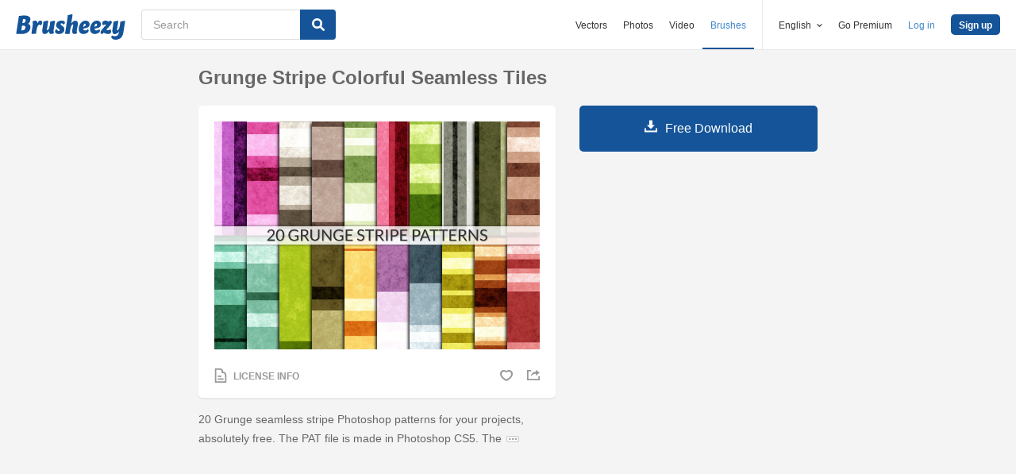

--- FILE ---
content_type: text/html; charset=utf-8
request_url: https://www.brusheezy.com/patterns/47888-grunge-stripe-colorful-seamless-tiles
body_size: 23201
content:
<!DOCTYPE html>
<!--[if lt IE 7]>      <html lang="en" xmlns:fb="http://developers.facebook.com/schema/" xmlns:og="http://opengraphprotocol.org/schema/" class="no-js lt-ie9 lt-ie8 lt-ie7"> <![endif]-->
<!--[if IE 7]>         <html lang="en" xmlns:fb="http://developers.facebook.com/schema/" xmlns:og="http://opengraphprotocol.org/schema/" class="no-js lt-ie9 lt-ie8"> <![endif]-->
<!--[if IE 8]>         <html lang="en" xmlns:fb="http://developers.facebook.com/schema/" xmlns:og="http://opengraphprotocol.org/schema/" class="no-js lt-ie9"> <![endif]-->
<!--[if IE 9]>         <html lang="en" xmlns:fb="http://developers.facebook.com/schema/" xmlns:og="http://opengraphprotocol.org/schema/" class="no-js ie9"> <![endif]-->
<!--[if gt IE 9]><!--> <html lang="en" xmlns:fb="http://developers.facebook.com/schema/" xmlns:og="http://opengraphprotocol.org/schema/" class="no-js"> <!--<![endif]-->
  <head>
	  <script type="text/javascript">window.country_code = "US";window.remote_ip_address = '18.118.4.195'</script>
        <link rel="alternate" href="https://www.brusheezy.com/patterns/47888-grunge-stripe-colorful-seamless-tiles" hreflang="en" />
    <link rel="alternate" href="https://es.brusheezy.com/patrones/47888-grunge-stripe-colorido-azulejos-sin-fisuras" hreflang="es" />
    <link rel="alternate" href="https://pt.brusheezy.com/padroes/47888-telhas-sem-costura-coloridas-grunge-stripe" hreflang="pt-BR" />
    <link rel="alternate" href="https://de.brusheezy.com/patterns/47888-grunge-streifen-bunte-nahtlose-fliesen" hreflang="de" />
    <link rel="alternate" href="https://fr.brusheezy.com/patterns/47888-tuiles-sans-couture-colorees-grunge-stripe" hreflang="fr" />
    <link rel="alternate" href="https://nl.brusheezy.com/patronen/47888-grunge-stripe-kleurrijke-naadloze-tegels" hreflang="nl" />
    <link rel="alternate" href="https://sv.brusheezy.com/monster/47888-grunge-stripe-fargglada-somlosa-plattor" hreflang="sv" />
    <link rel="alternate" href="https://www.brusheezy.com/patterns/47888-grunge-stripe-colorful-seamless-tiles" hreflang="x-default" />

    
    <link rel="dns-prefetch" href="//static.brusheezy.com">
    <meta charset="utf-8">
    <meta http-equiv="X-UA-Compatible" content="IE=edge,chrome=1">
    <meta name="viewport" content="width=device-width, initial-scale=1.0, minimum-scale=1.0" />
    <title>Grunge Stripe colorful seamless tiles - Free Photoshop Brushes at Brusheezy!</title>
<meta content="Photoshop Brushes - Brusheezy is a HUGE collection of Photoshop Brushes, Photoshop Patterns, Textures, PSDs, Actions, Shapes, Styles, &amp; Gradients to download, or share!" name="description" />
<meta content="brusheezy" name="twitter:site" />
<meta content="brusheezy" name="twitter:creator" />
<meta content="summary_large_image" name="twitter:card" />
<meta content="https://static.brusheezy.com/system/resources/previews/000/047/888/original/grunge-stripe-colorful-seamless-tiles-photoshop-patterns.jpg" name="twitter:image" />
<meta content="Brusheezy" property="og:site_name" />
<meta content="Grunge Stripe colorful seamless tiles" property="og:title" />
<meta content="https://www.brusheezy.com/patterns/47888-grunge-stripe-colorful-seamless-tiles" property="og:url" />
<meta content="en_US" property="og:locale" />
<meta content="de_DE" property="og:locale:alternate" />
<meta content="es_ES" property="og:locale:alternate" />
<meta content="fr_FR" property="og:locale:alternate" />
<meta content="nl_NL" property="og:locale:alternate" />
<meta content="pt_BR" property="og:locale:alternate" />
<meta content="sv_SE" property="og:locale:alternate" />
<meta content="https://static.brusheezy.com/system/resources/previews/000/047/888/original/grunge-stripe-colorful-seamless-tiles-photoshop-patterns.jpg" property="og:image" />
    <link href="/favicon.ico" rel="shortcut icon"></link><link href="/favicon.png" rel="icon" sizes="48x48" type="image/png"></link><link href="/apple-touch-icon-precomposed.png" rel="apple-touch-icon-precomposed"></link>
    <link href="https://maxcdn.bootstrapcdn.com/font-awesome/4.6.3/css/font-awesome.min.css" media="screen" rel="stylesheet" type="text/css" />
    <script src="https://static.brusheezy.com/assets/modernizr.custom.83825-93372fb200ead74f1d44254d993c5440.js" type="text/javascript"></script>
    <link href="https://static.brusheezy.com/assets/application-e6fc89b3e1f8c6290743690971644994.css" media="screen" rel="stylesheet" type="text/css" />
    <link href="https://static.brusheezy.com/assets/print-ac38768f09270df2214d2c500c647adc.css" media="print" rel="stylesheet" type="text/css" />
    <link href="https://feeds.feedburner.com/eezyinc/brusheezy-images" rel="alternate" title="RSS" type="application/rss+xml" />

        <link rel="canonical" href="https://www.brusheezy.com/patterns/47888-grunge-stripe-colorful-seamless-tiles">


    <meta content="authenticity_token" name="csrf-param" />
<meta content="UA7o/lA65B1IzAoIuPDkwMWJVusnFXIEQnqD+KMTe8I=" name="csrf-token" />
    <!-- Begin TextBlock "HTML - Head" -->
<meta name="google-site-verification" content="pfGHD8M12iD8MZoiUsSycicUuSitnj2scI2cB_MvoYw" />
<meta name="google-site-verification" content="b4_frnI9j9l6Hs7d1QntimjvrZOtJ8x8ykl7RfeJS2Y" />
<meta name="tinfoil-site-verification" content="6d4a376b35cc11699dd86a787c7b5ae10b5c70f0" />
<meta name="msvalidate.01" content="9E7A3F56C01FB9B69FCDD1FBD287CAE4" />
<meta name="p:domain_verify" content="e95f03b955f8191de30e476f8527821e"/>
<meta property="fb:page_id" content="111431139680" />
<meta name="google" content="nositelinkssearchbox" />
<meta name="referrer" content="unsafe-url" />
<!--<script type="text/javascript" src="http://api.xeezy.com/api.min.js"></script>-->
<!--<script async src="//cdn-s2s.buysellads.net/pub/brusheezy.js" data-cfasync="false"></script>-->
<link href="https://plus.google.com/116840303500574370724" rel="publisher" />

<script>
  var iStockCoupon = { 
    // --- ADMIN CONIG----
    Code: 'EEZYOFF14', 
    Message: 'Hurry! Offer Expires 10/31/2013',
    // -------------------

    showPopup: function() {
      var win = window.open("", "istock-sale", "width=520,height=320");
      var wrap = win.document.createElement('div'); 
      wrap.setAttribute('class', 'sale-wrapper');
      
      var logo = win.document.createElement('img');
      logo.setAttribute('src', '//static.vecteezy.com/system/assets/asset_files/000/000/171/original/new-istock-logo.jpg');
      wrap.appendChild(logo);
      
      var code = win.document.createElement('div');
      code.setAttribute('class','code');
      code.appendChild(win.document.createTextNode(iStockCoupon.Code));
      wrap.appendChild(code);
      
      var expires = win.document.createElement('div');
      expires.setAttribute('class','expire');
      expires.appendChild(win.document.createTextNode(iStockCoupon.Message));
      wrap.appendChild(expires);
      
      var close = win.document.createElement('a');
      close.setAttribute('href', '#');
      close.appendChild(win.document.createTextNode('Close Window'));
      wrap.appendChild(close);
      
      var style = win.document.createElement('style');
      close.setAttribute('onclick', 'window.close()');
  
      style.appendChild(win.document.createTextNode("a{margin-top: 40px;display:block;font-size:12px;color:rgb(73,149,203);text-decoration:none;} .expire{margin-top:16px;color: rgb(81,81,81);font-size:24px;} .code{margin-top:20px;font-size:50px;font-weight:700;text-transform:uppercase;} img{margin-top:44px;} body{padding:0;margin:0;text-align:center;font-family:sans-serif;} .sale-wrapper{height:288px;border:16px solid #a1a1a1;}"));
      win.document.body.appendChild(style);
      win.document.body.appendChild(wrap);        
    },
  };

</script>
<script src="https://cdn.optimizely.com/js/168948327.js"></script>

<script>var AdminHideEezyPremiumPopup = false</script>
<!-- TradeDoubler site verification 2802548 -->



<!-- End TextBlock "HTML - Head" -->
      <link href="https://static.brusheezy.com/assets/resource-show-090e629f8c47746d2d8ac3af6444ea40.css" media="screen" rel="stylesheet" type="text/css" />
  <script type="text/javascript">
    var is_show_page = true;
  </script>

  <script type="text/javascript">
      var resource_id = 47888;
      var custom_vert_text = "grunge";
  </script>

      <div hidden itemprop="image" itemscope itemtype="http://schema.org/ImageObject">

        <meta itemprop="author" content="BuburuResources">


        <meta itemprop="datePublished" content="2015-05-06">

      <meta itemprop="thumbnailUrl" content="https://static.brusheezy.com/system/resources/thumbnails/000/047/888/original/grunge-stripe-colorful-seamless-tiles.jpg">
      <meta itemprop="name" content="Grunge Stripe colorful seamless tiles" />
      <meta itemprop="description" content="20 Grunge seamless stripe Photoshop patterns for your projects, absolutely free. The PAT file is made in Photoshop CS5.

The Download zip file contains:
20 JPEG tiles
1024x1024px
1 PAT file with all 20 patterns
600x600px

www.bubururesources.info">
        <meta itemprop="contentUrl" content="https://static.brusheezy.com/system/resources/previews/000/047/888/original/grunge-stripe-colorful-seamless-tiles-photoshop-patterns.jpg">
    </div>
  <link href="https://static.brusheezy.com/assets/resources/download_ad/download_ad_modal-1321ec8bcc15ba850988879cb0d3a09e.css" media="screen" rel="stylesheet" type="text/css" />


    <script type="application/ld+json">
      {
        "@context": "http://schema.org",
        "@type": "WebSite",
        "name": "brusheezy",
        "url": "https://www.brusheezy.com"
      }
   </script>

    <script type="application/ld+json">
      {
      "@context": "http://schema.org",
      "@type": "Organization",
      "url": "https://www.brusheezy.com",
      "logo": "https://static.brusheezy.com/assets/structured_data/brusheezy-logo-63a0370ba72197d03d41c8ee2a3fe30d.svg",
      "sameAs": [
        "https://www.facebook.com/brusheezy",
        "https://twitter.com/brusheezy",
        "https://pinterest.com/brusheezy/",
        "https://www.youtube.com/EezyInc",
        "https://instagram.com/eezy/",
        "https://www.snapchat.com/add/eezy",
        "https://google.com/+brusheezy"
      ]
     }
    </script>

    <script src="https://static.brusheezy.com/assets/sp-32e34cb9c56d3cd62718aba7a1338855.js" type="text/javascript"></script>
<script type="text/javascript">
  document.addEventListener('DOMContentLoaded', function() {
    snowplow('newTracker', 'sp', 'a.vecteezy.com', {
      appId: 'brusheezy_production',
      discoverRootDomain: true,
      eventMethod: 'beacon',
      cookieSameSite: 'Lax',
      context: {
        webPage: true,
        performanceTiming: true,
        gaCookies: true,
        geolocation: false
      }
    });
    snowplow('setUserIdFromCookie', 'rollout');
    snowplow('enableActivityTracking', {minimumVisitLength: 10, heartbeatDelay: 10});
    snowplow('enableLinkClickTracking');
    snowplow('trackPageView');
  });
</script>

  </head>

  <body class="proper-sticky-ads   fullwidth flex  redesign-layout resources-show"
        data-site="brusheezy">
    
<link rel="preconnect" href="https://a.pub.network/" crossorigin />
<link rel="preconnect" href="https://b.pub.network/" crossorigin />
<link rel="preconnect" href="https://c.pub.network/" crossorigin />
<link rel="preconnect" href="https://d.pub.network/" crossorigin />
<link rel="preconnect" href="https://c.amazon-adsystem.com" crossorigin />
<link rel="preconnect" href="https://s.amazon-adsystem.com" crossorigin />
<link rel="preconnect" href="https://secure.quantserve.com/" crossorigin />
<link rel="preconnect" href="https://rules.quantcount.com/" crossorigin />
<link rel="preconnect" href="https://pixel.quantserve.com/" crossorigin />
<link rel="preconnect" href="https://btloader.com/" crossorigin />
<link rel="preconnect" href="https://api.btloader.com/" crossorigin />
<link rel="preconnect" href="https://confiant-integrations.global.ssl.fastly.net" crossorigin />
<link rel="stylesheet" href="https://a.pub.network/brusheezy-com/cls.css">
<script data-cfasync="false" type="text/javascript">
  var freestar = freestar || {};
  freestar.queue = freestar.queue || [];
  freestar.config = freestar.config || {};
  freestar.config.enabled_slots = [];
  freestar.initCallback = function () { (freestar.config.enabled_slots.length === 0) ? freestar.initCallbackCalled = false : freestar.newAdSlots(freestar.config.enabled_slots) }
</script>
<script src="https://a.pub.network/brusheezy-com/pubfig.min.js" data-cfasync="false" async></script>
<style>
.fs-sticky-footer {
  background: rgba(247, 247, 247, 0.9) !important;
}
</style>
<!-- Tag ID: brusheezy_1x1_bouncex -->
<div align="center" id="brusheezy_1x1_bouncex">
 <script data-cfasync="false" type="text/javascript">
  freestar.config.enabled_slots.push({ placementName: "brusheezy_1x1_bouncex", slotId: "brusheezy_1x1_bouncex" });
 </script>
</div>


      <script src="https://static.brusheezy.com/assets/partner-service-v3-b8d5668d95732f2d5a895618bbc192d0.js" type="text/javascript"></script>

<script type="text/javascript">
  window.partnerService = new window.PartnerService({
    baseUrl: 'https://p.sa7eer.com',
    site: 'brusheezy',
    contentType: "vector",
    locale: 'en',
    controllerName: 'resources',
    pageviewGuid: 'c84f1e6d-e448-40d7-ab2d-69efde655276',
    sessionGuid: '660f4628-4f9a-4be1-8302-685c105deb56',
  });
</script>


    
      

    <div id="fb-root"></div>



      
<header class="ez-site-header ">
  <div class="max-inner is-logged-out">
    <div class='ez-site-header__logo'>
  <a href="https://www.brusheezy.com/" title="Brusheezy"><svg xmlns="http://www.w3.org/2000/svg" id="Layer_1" data-name="Layer 1" viewBox="0 0 248 57.8"><title>brusheezy-logo-color</title><path class="cls-1" d="M32.4,29.6c0,9.9-9.2,15.3-21.1,15.3-3.9,0-11-.6-11.3-.6L6.3,3.9A61.78,61.78,0,0,1,18,2.7c9.6,0,14.5,3,14.5,8.8a12.42,12.42,0,0,1-5.3,10.2A7.9,7.9,0,0,1,32.4,29.6Zm-11.3.1c0-2.8-1.7-3.9-4.6-3.9-1,0-2.1.1-3.2.2L11.7,36.6c.5,0,1,.1,1.5.1C18.4,36.7,21.1,34,21.1,29.7ZM15.6,10.9l-1.4,9h2.2c3.1,0,5.1-2.9,5.1-6,0-2.1-1.1-3.1-3.4-3.1A10.87,10.87,0,0,0,15.6,10.9Z" transform="translate(0 0)"></path><path class="cls-1" d="M55.3,14.4c2.6,0,4,1.6,4,4.4a8.49,8.49,0,0,1-3.6,6.8,3,3,0,0,0-2.7-2c-4.5,0-6.3,10.6-6.4,11.2L46,38.4l-.9,5.9c-3.1,0-6.9.3-8.1.3a4,4,0,0,1-2.2-1l.8-5.2,2-13,.1-.8c.8-5.4-.7-7.7-.7-7.7a9.11,9.11,0,0,1,6.1-2.5c3.4,0,5.2,2,5.3,6.3,1.2-3.1,3.2-6.3,6.9-6.3Z" transform="translate(0 0)"></path><path class="cls-1" d="M85.4,34.7c-.8,5.4.7,7.7.7,7.7A9.11,9.11,0,0,1,80,44.9c-3.5,0-5.3-2.2-5.3-6.7-2.4,3.7-5.6,6.7-9.7,6.7-4.4,0-6.4-3.7-5.3-11.2L61,25.6c.8-5,1-9,1-9,3.2-.6,7.3-2.1,8.8-2.1a4,4,0,0,1,2.2,1L71.4,25.7l-1.5,9.4c-.1.9,0,1.3.8,1.3,3.7,0,5.8-10.7,5.8-10.7.8-5,1-9,1-9,3.2-.6,7.3-2.1,8.8-2.1a4,4,0,0,1,2.2,1L86.9,25.8l-1.3,8.3Z" transform="translate(0 0)"></path><path class="cls-1" d="M103.3,14.4c4.5,0,7.8,1.6,7.8,4.5,0,3.2-3.9,4.5-3.9,4.5s-1.2-2.9-3.7-2.9a2,2,0,0,0-2.2,2,2.41,2.41,0,0,0,1.3,2.2l3.2,2a8.39,8.39,0,0,1,3.9,7.5c0,6.1-4.9,10.7-12.5,10.7-4.6,0-8.8-2-8.8-5.8,0-3.5,3.5-5.4,3.5-5.4S93.8,38,96.8,38A2,2,0,0,0,99,35.8a2.42,2.42,0,0,0-1.3-2.2l-3-1.9a7.74,7.74,0,0,1-3.8-7c.3-5.9,4.8-10.3,12.4-10.3Z" transform="translate(0 0)"></path><path class="cls-1" d="M138.1,34.8c-1.1,5.4.9,7.7.9,7.7a9.28,9.28,0,0,1-6.1,2.4c-4.3,0-6.3-3.2-5-10l.2-.9,1.8-9.6a.94.94,0,0,0-1-1.3c-3.6,0-5.7,10.9-5.7,11l-.7,4.5-.9,5.9c-3.1,0-6.9.3-8.1.3a4,4,0,0,1-2.2-1l.8-5.2,4.3-27.5c.8-5,1-9,1-9,3.2-.6,7.3-2.1,8.8-2.1a4,4,0,0,1,2.2,1l-3.1,19.9c2.4-3.5,5.5-6.3,9.5-6.3,4.4,0,6.8,3.8,5.3,11.2l-1.8,8.4Z" transform="translate(0 0)"></path><path class="cls-1" d="M167.1,22.9c0,4.4-2.4,7.3-8.4,8.5l-6.3,1.3c.5,2.8,2.2,4.1,5,4.1a8.32,8.32,0,0,0,5.8-2.7,3.74,3.74,0,0,1,1.8,3.1c0,3.7-5.5,7.6-11.9,7.6s-10.8-4.2-10.8-11.2c0-8.2,5.7-19.2,15.8-19.2,5.6,0,9,3.3,9,8.5Zm-10.6,4.2a2.63,2.63,0,0,0,1.7-2.8c0-1.2-.4-3-1.8-3-2.5,0-3.6,4.1-4,7.2Z" transform="translate(0 0)"></path><path class="cls-1" d="M192.9,22.9c0,4.4-2.4,7.3-8.4,8.5l-6.3,1.3c.5,2.8,2.2,4.1,5,4.1a8.32,8.32,0,0,0,5.8-2.7,3.74,3.74,0,0,1,1.8,3.1c0,3.7-5.5,7.6-11.9,7.6s-10.8-4.2-10.8-11.2c0-8.2,5.7-19.2,15.8-19.2,5.5,0,9,3.3,9,8.5Zm-10.7,4.2a2.63,2.63,0,0,0,1.7-2.8c0-1.2-.4-3-1.8-3-2.5,0-3.6,4.1-4,7.2Z" transform="translate(0 0)"></path><path class="cls-1" d="M213.9,33.8a7.72,7.72,0,0,1,2.2,5.4c0,4.5-3.7,5.7-6.9,5.7-4.1,0-7.1-2-10.2-3-.9,1-1.7,2-2.5,3,0,0-4.6-.1-4.6-3.3,0-3.9,6.4-10.5,13.3-18.1a19.88,19.88,0,0,0-2.2-.2c-3.9,0-5.4,2-5.4,2a8.19,8.19,0,0,1-1.8-5.4c.2-4.2,4.2-5.4,7.3-5.4,3.3,0,5.7,1.3,8.1,2.4l1.9-2.4s4.7.1,4.7,3.3c0,3.7-6.2,10.3-12.9,17.6a14.65,14.65,0,0,0,4,.7,6.22,6.22,0,0,0,5-2.3Z" transform="translate(0 0)"></path><path class="cls-1" d="M243.8,42.3c-1.7,10.3-8.6,15.5-17.4,15.5-5.6,0-9.8-3-9.8-6.4a3.85,3.85,0,0,1,1.9-3.3,8.58,8.58,0,0,0,5.7,1.8c3.5,0,8.3-1.5,9.1-6.9l.7-4.2c-2.4,3.5-5.5,6.3-9.5,6.3-4.4,0-6.4-3.7-5.3-11.2l1.3-8.1c.8-5,1-9,1-9,3.2-.6,7.3-2.1,8.8-2.1a4,4,0,0,1,2.2,1l-1.6,10.2-1.5,9.4c-.1.9,0,1.3.8,1.3,3.7,0,5.8-10.7,5.8-10.7.8-5,1-9,1-9,3.2-.6,7.3-2.1,8.8-2.1a4,4,0,0,1,2.2,1L246.4,26Z" transform="translate(0 0)"></path></svg>
</a>
</div>


      <nav class="ez-site-header__main-nav logged-out-nav">
    <ul class="ez-site-header__header-menu">
        <div class="ez-site-header__app-links-wrapper" data-target="ez-mobile-menu.appLinksWrapper">
          <li class="ez-site-header__menu-item ez-site-header__menu-item--app-link "
              data-target="ez-mobile-menu.appLink" >
            <a href="https://www.vecteezy.com" target="_blank">Vectors</a>
          </li>

          <li class="ez-site-header__menu-item ez-site-header__menu-item--app-link "
              data-target="ez-mobile-menu.appLink" >
            <a href="https://www.vecteezy.com/free-photos" target="_blank">Photos</a>
          </li>

          <li class="ez-site-header__menu-item ez-site-header__menu-item--app-link"
              data-target="ez-mobile-menu.appLink" >
            <a href="https://www.videezy.com" target="_blank">Video</a>
          </li>

          <li class="ez-site-header__menu-item ez-site-header__menu-item--app-link active-menu-item"
              data-target="ez-mobile-menu.appLink" >
            <a href="https://www.brusheezy.com" target="_blank">Brushes</a>
          </li>
        </div>

        <div class="ez-site-header__separator"></div>

        <li class="ez-site-header__locale_prompt ez-site-header__menu-item"
            data-action="toggle-language-switcher"
            data-switcher-target="ez-site-header__lang_selector">
          <span>
            English
            <!-- Generator: Adobe Illustrator 21.0.2, SVG Export Plug-In . SVG Version: 6.00 Build 0)  --><svg xmlns="http://www.w3.org/2000/svg" xmlns:xlink="http://www.w3.org/1999/xlink" version="1.1" id="Layer_1" x="0px" y="0px" viewBox="0 0 11.9 7.1" style="enable-background:new 0 0 11.9 7.1;" xml:space="preserve" class="ez-site-header__menu-arrow">
<polygon points="11.9,1.5 10.6,0 6,4.3 1.4,0 0,1.5 6,7.1 "></polygon>
</svg>

          </span>

          
<div id="ez-site-header__lang_selector" class="ez-language-switcher ez-tooltip ez-tooltip--arrow-top">
  <div class="ez-tooltip__arrow ez-tooltip__arrow--middle"></div>
  <div class="ez-tooltip__content">
    <ul>
        <li>
          
            <span class="nested-locale-switcher-link en current">
              English
              <svg xmlns="http://www.w3.org/2000/svg" id="Layer_1" data-name="Layer 1" viewBox="0 0 11.93 9.39"><polygon points="11.93 1.76 10.17 0 4.3 5.87 1.76 3.32 0 5.09 4.3 9.39 11.93 1.76"></polygon></svg>

            </span>
        </li>
        <li>
          <a href="https://es.brusheezy.com/patrones/47888-grunge-stripe-colorido-azulejos-sin-fisuras" class="nested-locale-switcher-link es" data-locale="es">Español</a>        </li>
        <li>
          <a href="https://pt.brusheezy.com/padroes/47888-telhas-sem-costura-coloridas-grunge-stripe" class="nested-locale-switcher-link pt" data-locale="pt">Português</a>        </li>
        <li>
          <a href="https://de.brusheezy.com/patterns/47888-grunge-streifen-bunte-nahtlose-fliesen" class="nested-locale-switcher-link de" data-locale="de">Deutsch</a>        </li>
        <li>
          <a href="https://fr.brusheezy.com/patterns/47888-tuiles-sans-couture-colorees-grunge-stripe" class="nested-locale-switcher-link fr" data-locale="fr">Français</a>        </li>
        <li>
          <a href="https://nl.brusheezy.com/patronen/47888-grunge-stripe-kleurrijke-naadloze-tegels" class="nested-locale-switcher-link nl" data-locale="nl">Nederlands</a>        </li>
        <li>
          <a href="https://sv.brusheezy.com/monster/47888-grunge-stripe-fargglada-somlosa-plattor" class="nested-locale-switcher-link sv" data-locale="sv">Svenska</a>        </li>
    </ul>
  </div>
</div>


        </li>

          <li class="ez-site-header__menu-item ez-site-header__menu-item--join-pro-link"
              data-target="ez-mobile-menu.joinProLink">
            <a href="/signups/join_premium">Go Premium</a>
          </li>

          <li class="ez-site-header__menu-item"
              data-target="ez-mobile-menu.logInBtn">
            <a href="/login" class="login-link" data-remote="true" onclick="track_header_login_click();">Log in</a>
          </li>

          <li class="ez-site-header__menu-item ez-site-header__menu-item--btn ez-site-header__menu-item--sign-up-btn"
              data-target="ez-mobile-menu.signUpBtn">
            <a href="/signup" class="ez-btn ez-btn--primary ez-btn--tiny ez-btn--sign-up" data-remote="true" onclick="track_header_join_eezy_click();">Sign up</a>
          </li>


      

        <li class="ez-site-header__menu-item ez-site-header__mobile-menu">
          <button class="ez-site-header__mobile-menu-btn"
                  data-controller="ez-mobile-menu">
            <svg xmlns="http://www.w3.org/2000/svg" viewBox="0 0 20 14"><g id="Layer_2" data-name="Layer 2"><g id="Account_Pages_Mobile_Menu_Open" data-name="Account Pages Mobile Menu Open"><g id="Account_Pages_Mobile_Menu_Open-2" data-name="Account Pages Mobile Menu Open"><path class="cls-1" d="M0,0V2H20V0ZM0,8H20V6H0Zm0,6H20V12H0Z"></path></g></g></g></svg>

          </button>
        </li>
    </ul>

  </nav>

  <script src="https://static.brusheezy.com/assets/header_mobile_menu-bbe8319134d6d4bb7793c9fdffca257c.js" type="text/javascript"></script>


      <p% search_path = nil %>

<form accept-charset="UTF-8" action="/free" class="ez-search-form" data-action="new-search" data-adid="1636631" data-behavior="" data-trafcat="T1" method="post"><div style="margin:0;padding:0;display:inline"><input name="utf8" type="hidden" value="&#x2713;" /><input name="authenticity_token" type="hidden" value="UA7o/lA65B1IzAoIuPDkwMWJVusnFXIEQnqD+KMTe8I=" /></div>
  <input id="from" name="from" type="hidden" value="mainsite" />
  <input id="in_se" name="in_se" type="hidden" value="true" />

  <div class="ez-input">
      <input class="ez-input__field ez-input__field--basic ez-input__field--text ez-search-form__input" id="search" name="search" placeholder="Search" type="text" value="" />

    <button class="ez-search-form__submit" title="Search" type="submit">
      <svg xmlns="http://www.w3.org/2000/svg" id="Layer_1" data-name="Layer 1" viewBox="0 0 14.39 14.39"><title>search</title><path d="M14,12.32,10.81,9.09a5.87,5.87,0,1,0-1.72,1.72L12.32,14A1.23,1.23,0,0,0,14,14,1.23,1.23,0,0,0,14,12.32ZM2.43,5.88A3.45,3.45,0,1,1,5.88,9.33,3.46,3.46,0,0,1,2.43,5.88Z"></path></svg>

</button>  </div>
</form>

  </div><!-- .max-inner -->

</header>


    <div id="body">
      <div class="content">

        

          



  <div id="remote-ip" style="display: none;">18.118.4.195</div>



<section id="resource-main"
         class="info-section resource-main-info"
         data-resource-id="47888"
         data-license-type="cc">

  <!-- start: resource-card -->
  <div class="resource-card">
      <center>
</center>


    <h1 class="resource-name">Grunge Stripe colorful seamless tiles</h1>

    <div class="resource-media">
      <div class="resource-preview item ">

    <img alt="Grunge Stripe colorful seamless tiles" src="https://static.brusheezy.com/system/resources/previews/000/047/888/non_2x/grunge-stripe-colorful-seamless-tiles-photoshop-patterns.jpg" srcset="https://static.brusheezy.com/system/resources/previews/000/047/888/original/grunge-stripe-colorful-seamless-tiles-photoshop-patterns.jpg 2x,
                  https://static.brusheezy.com/system/resources/previews/000/047/888/non_2x/grunge-stripe-colorful-seamless-tiles-photoshop-patterns.jpg 1x" title="Grunge Stripe colorful seamless tiles" />

  <div class="resource-actions">
      <div class="resource-license-show">
  <a href="/resources/47888/license_info_modal" data-remote="true" rel="nofollow">
    <!-- Generator: Adobe Illustrator 21.0.2, SVG Export Plug-In . SVG Version: 6.00 Build 0)  --><svg xmlns="http://www.w3.org/2000/svg" xmlns:xlink="http://www.w3.org/1999/xlink" version="1.1" id="Layer_1" x="0px" y="0px" viewBox="0 0 16 20" style="enable-background:new 0 0 16 20;" xml:space="preserve">
<title>license</title>
<g>
	<path d="M11.5,4.7C11.5,3.8,11.6,0,6.3,0C1.2,0,0,0,0,0v20h16c0,0,0-8.3,0-10.5C16,5.7,12.6,4.6,11.5,4.7z M14,18H2V2   c0,0,2.2,0,4.1,0c4.1,0,3.5,2.9,3.2,4.6C12,6.3,14,7,14,10.2C14,12.6,14,18,14,18z"></path>
	<rect x="4" y="14" width="8" height="2"></rect>
	<rect x="4" y="10" width="5" height="2"></rect>
</g>
</svg>

    <span>License Info</span>
</a></div>



    <div class="user-actions">
      
  <a href="/login" class="resource-likes-count fave unauthorized" data-remote="true">
    <!-- Generator: Adobe Illustrator 21.0.2, SVG Export Plug-In . SVG Version: 6.00 Build 0)  --><svg xmlns="http://www.w3.org/2000/svg" xmlns:xlink="http://www.w3.org/1999/xlink" version="1.1" id="Layer_1" x="0px" y="0px" viewBox="0 0 115.4 100" style="enable-background:new 0 0 115.4 100;" xml:space="preserve">
<g>
	<path d="M81.5,0c-9.3,0-17.7,3.7-23.8,9.8c-6.1-6-14.5-9.7-23.8-9.7C15.1,0.1,0,15.3,0,34c0.1,43,57.8,66,57.8,66   s57.7-23.1,57.6-66.1C115.4,15.1,100.2,0,81.5,0z M57.7,84.2c0,0-42.8-19.8-42.8-46.2c0-12.8,7.5-23.3,21.4-23.3   c10,0,16.9,5.5,21.4,10c4.5-4.5,11.4-10,21.4-10c13.9,0,21.4,10.5,21.4,23.3C100.5,64.4,57.7,84.2,57.7,84.2z"></path>
</g>
</svg>

</a>

      <div class="shareblock-horiz">
  <ul>
    <li>
      <a href="https://www.facebook.com/sharer.php?u=https://www.brusheezy.com/patterns/47888-grunge-stripe-colorful-seamless-tiles&amp;t=Grunge Stripe colorful seamless tiles" class="shr-btn facebook-like" data-social-network="facebook" data-href="https://www.brusheezy.com/patterns/47888-grunge-stripe-colorful-seamless-tiles" data-send="false" data-layout="button" data-width="60" data-show-faces="false" rel="nofollow" target="_blank" rel="nofollow">
        <span class="vhidden"><!-- Generator: Adobe Illustrator 21.0.2, SVG Export Plug-In . SVG Version: 6.00 Build 0)  --><svg xmlns="http://www.w3.org/2000/svg" xmlns:xlink="http://www.w3.org/1999/xlink" version="1.1" id="Layer_1" x="0px" y="0px" viewBox="0 0 14.9 15" style="enable-background:new 0 0 14.9 15;" xml:space="preserve">
<path d="M14.1,0H0.8C0.4,0,0,0.4,0,0.8c0,0,0,0,0,0v13.3C0,14.6,0.4,15,0.8,15h7.1V9.2H6V6.9h1.9V5.3c-0.2-1.5,0.9-2.8,2.4-3  c0.2,0,0.3,0,0.5,0c0.6,0,1.2,0,1.7,0.1v2h-1.2c-0.9,0-1.1,0.4-1.1,1.1v1.5h2.2l-0.3,2.3h-1.9V15h3.8c0.5,0,0.8-0.4,0.8-0.8V0.8  C14.9,0.4,14.5,0,14.1,0C14.1,0,14.1,0,14.1,0z"></path>
</svg>
</span>
      </a>
    </li>
    <li>
      <a href="https://twitter.com/intent/tweet?text=Grunge Stripe colorful seamless tiles on @brusheezy&url=https://www.brusheezy.com/patterns/47888-grunge-stripe-colorful-seamless-tiles" class="shr-btn twitter-share" data-social-network="twitter"   data-count="none" rel="nofollow" target="_blank" rel="nofollow">
        <span class="vhidden"><!-- Generator: Adobe Illustrator 21.0.2, SVG Export Plug-In . SVG Version: 6.00 Build 0)  --><svg xmlns="http://www.w3.org/2000/svg" xmlns:xlink="http://www.w3.org/1999/xlink" version="1.1" id="Layer_1" x="0px" y="0px" viewBox="0 0 14.8 12.5" style="enable-background:new 0 0 14.8 12.5;" xml:space="preserve">
<path d="M14.8,1.5C14.2,1.7,13.6,1.9,13,2c0.7-0.4,1.2-1,1.4-1.8c-0.6,0.4-1.2,0.6-1.9,0.8c-0.6-0.6-1.4-1-2.2-1  c-1.7,0.1-3,1.5-3,3.2c0,0.2,0,0.5,0.1,0.7C4.8,3.8,2.5,2.6,1,0.6c-0.3,0.5-0.4,1-0.4,1.6c0,1.1,0.5,2,1.4,2.6c-0.5,0-1-0.1-1.4-0.4  l0,0c0,1.5,1,2.8,2.4,3.1C2.6,7.7,2.1,7.7,1.6,7.6C2,8.9,3.2,9.7,4.5,9.8c-1.3,1-2.9,1.5-4.5,1.3c1.4,0.9,3,1.4,4.7,1.4  c5.6,0,8.6-4.8,8.6-9c0-0.1,0-0.3,0-0.4C13.9,2.6,14.4,2.1,14.8,1.5z"></path>
</svg>
</span>
      </a>
    </li>
    <li>
      <a href="//www.pinterest.com/pin/create/button/?url=https://www.brusheezy.com/patterns/47888-grunge-stripe-colorful-seamless-tiles&media=https://static.brusheezy.com/system/resources/previews/000/047/888/original/grunge-stripe-colorful-seamless-tiles-photoshop-patterns.jpg&description=Grunge Stripe colorful seamless tiles" data-social-network="pinterest" class="shr-btn pinterest-pinit" data-pin-do="buttonPin" data-pin-color="red" data-pin-height="20" target="_blank" rel="nofollow">
        <span class="vhidden"><!-- Generator: Adobe Illustrator 21.0.2, SVG Export Plug-In . SVG Version: 6.00 Build 0)  --><svg xmlns="http://www.w3.org/2000/svg" xmlns:xlink="http://www.w3.org/1999/xlink" version="1.1" id="Layer_1" x="0px" y="0px" viewBox="0 0 14.9 15" style="enable-background:new 0 0 14.9 15;" xml:space="preserve">
<path d="M7.4,0C3.3,0,0,3.4,0,7.6c0,2.9,1.8,5.6,4.5,6.8c0-0.6,0-1.2,0.1-1.7l1-4.1C5.4,8.2,5.3,7.8,5.3,7.4c0-1.1,0.6-1.9,1.4-1.9  c0.6,0,1,0.4,1,1c0,0,0,0.1,0,0.1C7.6,7.5,7.4,8.4,7.1,9.2c-0.2,0.6,0.2,1.3,0.8,1.4c0.1,0,0.2,0,0.3,0c1.4,0,2.4-1.8,2.4-4  c0.1-1.5-1.2-2.8-2.7-2.9c-0.1,0-0.3,0-0.4,0c-2-0.1-3.6,1.5-3.7,3.4c0,0.1,0,0.1,0,0.2c0,0.5,0.2,1.1,0.5,1.5  C4.5,9,4.5,9.1,4.5,9.3L4.3,9.9c0,0.1-0.2,0.2-0.3,0.2c0,0,0,0-0.1,0c-1-0.6-1.7-1.7-1.5-2.9c0-2.1,1.8-4.7,5.3-4.7  c2.5-0.1,4.6,1.7,4.7,4.2c0,0,0,0.1,0,0.1c0,2.9-1.6,5.1-4,5.1c-0.7,0-1.4-0.3-1.8-1c0,0-0.4,1.7-0.5,2.1c-0.2,0.6-0.4,1.1-0.8,1.6  C6,14.9,6.7,15,7.4,15c4.1,0,7.5-3.4,7.5-7.5S11.6,0,7.4,0z"></path>
</svg>
</span>
      </a>
    </li>
  </ul>
</div>


<a href="#" class="resource-share" title="Share This Resource">
  <!-- Generator: Adobe Illustrator 21.0.2, SVG Export Plug-In . SVG Version: 6.00 Build 0)  --><svg xmlns="http://www.w3.org/2000/svg" xmlns:xlink="http://www.w3.org/1999/xlink" version="1.1" id="Layer_1" x="0px" y="0px" viewBox="0 0 20 16.7" style="enable-background:new 0 0 20 16.7;" xml:space="preserve">
<g>
	<polygon points="17.8,14.4 2.2,14.4 2.2,2.2 6.7,2.2 6.7,0 0,0 0,16.7 20,16.7 20,10 17.8,10  "></polygon>
	<path d="M13.8,6.1v3L20,4.5L13.8,0v2.8c-7.5,0-8,7.9-8,7.9C9.1,5.5,13.8,6.1,13.8,6.1z"></path>
</g>
</svg>

</a>
    </div>
  </div>
</div>


      <div class="resource-info-scrollable">


        

        <div class="resource-desc ellipsis">
          20 Grunge seamless stripe Photoshop patterns for your projects, absolutely free. The PAT file is made in Photoshop CS5.

The Download zip file contains:
20 JPEG tiles
1024x1024px
1 PAT file with all 20 patterns
600x600px

www.bubururesources.info
          <span class="custom-ellipsis"><img alt="Ellipsis" src="https://static.brusheezy.com/assets/ellipsis-029e440c5b8317319d2fded31d2aee37.png" /></span>
        </div>
      </div>
    </div>

    <!-- start: resource-info -->
    <div class="resource-info ">

        <!-- start: resource cta -->
        <div class="resource-cta">
                <div class="btn-wrapper">
                  <a href="/download/47888?download_auth_hash=8ad0ef92&amp;pro=false" class="download-resource-link download-btn btn flat ez-icon-download" data-dl-ad-tag-id="brusheezy_download_popup" id="download-button" onclick="fire_download_click_tracking();" rel="nofollow">Free Download</a>
                </div>
        </div>
        <!-- end: resource cta -->


            <!-- Not in the carbon test group -->
              <div class="secondary-section-info legacy-block-ad">
      <div align="center" data-freestar-ad="__300x250 __300x250" id="brusheezy_downloads_right_siderail_1">
        <script data-cfasync="false" type="text/javascript">
          freestar.config.enabled_slots.push({ placementName: "brusheezy_downloads_right_siderail_1", slotId: "brusheezy_downloads_right_siderail_1" });
        </script>
      </div>
  </div>

              <div class="tertiary-section-info legacy-block-ad">
    <div align="center" data-freestar-ad="__300x250 __300x250" id="brusheezy_downloads_right_siderail_2">
      <script data-cfasync="false" type="text/javascript">
        freestar.config.enabled_slots.push({ placementName: "brusheezy_downloads_right_siderail_2", slotId: "brusheezy_downloads_right_siderail_2" });
      </script>
    </div>
  </div>


    </div>
    <!-- end: resource-info -->

  </div>
  <!-- end: resource-card -->
</section>


  <script>
    var resourceType = 'free';
  </script>

<section id="related-resources" class="info-section resource-related">
  <h2>This Image Appears in Searches For</h2>
    <link href="https://static.brusheezy.com/assets/tags_carousel-e3b70e45043c44ed04a5d925fa3e3ba6.css" media="screen" rel="stylesheet" type="text/css" />

  <div class="outer-tags-wrap" >
    <div class="rs-carousel">
      <ul class="tags-wrap">
            <li class="tag">
              <a href="/free/grunge" class="tag-link" title="grunge">
              <span>
                grunge
              </span>
</a>            </li>
            <li class="tag">
              <a href="/free/texture" class="tag-link" title="texture">
              <span>
                texture
              </span>
</a>            </li>
            <li class="tag">
              <a href="/free/pattern" class="tag-link" title="pattern">
              <span>
                pattern
              </span>
</a>            </li>
            <li class="tag">
              <a href="/free/seamless" class="tag-link" title="seamless">
              <span>
                seamless
              </span>
</a>            </li>
            <li class="tag">
              <a href="/free/background" class="tag-link" title="background">
              <span>
                background
              </span>
</a>            </li>
            <li class="tag">
              <a href="/free/colorful" class="tag-link" title="colorful">
              <span>
                colorful
              </span>
</a>            </li>
            <li class="tag">
              <a href="/free/colors" class="tag-link" title="colors">
              <span>
                colors
              </span>
</a>            </li>
            <li class="tag">
              <a href="/free/tiles" class="tag-link" title="tiles">
              <span>
                tiles
              </span>
</a>            </li>
            <li class="tag">
              <a href="/free/stripe" class="tag-link" title="stripe">
              <span>
                stripe
              </span>
</a>            </li>
            <li class="tag">
              <a href="/free/textured" class="tag-link" title="textured">
              <span>
                textured
              </span>
</a>            </li>
            <li class="tag">
              <a href="/free/grunge-background" class="tag-link" title="grunge background">
              <span>
                grunge background
              </span>
</a>            </li>
            <li class="tag">
              <a href="/free/colorful-background" class="tag-link" title="colorful background">
              <span>
                colorful background
              </span>
</a>            </li>
            <li class="tag">
              <a href="/free/texture-background" class="tag-link" title="texture background">
              <span>
                texture background
              </span>
</a>            </li>
            <li class="tag">
              <a href="/free/design" class="tag-link" title="design">
              <span>
                design
              </span>
</a>            </li>
            <li class="tag">
              <a href="/free/abstract" class="tag-link" title="abstract">
              <span>
                abstract
              </span>
</a>            </li>
            <li class="tag">
              <a href="/free/wallpaper" class="tag-link" title="wallpaper">
              <span>
                wallpaper
              </span>
</a>            </li>
            <li class="tag">
              <a href="/free/paint" class="tag-link" title="paint">
              <span>
                paint
              </span>
</a>            </li>
            <li class="tag">
              <a href="/free/surface" class="tag-link" title="surface">
              <span>
                surface
              </span>
</a>            </li>
            <li class="tag">
              <a href="/free/wall" class="tag-link" title="wall">
              <span>
                wall
              </span>
</a>            </li>
            <li class="tag">
              <a href="/free/paper" class="tag-link" title="paper">
              <span>
                paper
              </span>
</a>            </li>
            <li class="tag">
              <a href="/free/artistic" class="tag-link" title="artistic">
              <span>
                artistic
              </span>
</a>            </li>
            <li class="tag">
              <a href="/free/vintage" class="tag-link" title="vintage">
              <span>
                vintage
              </span>
</a>            </li>
            <li class="tag">
              <a href="/free/backdrop" class="tag-link" title="backdrop">
              <span>
                backdrop
              </span>
</a>            </li>
            <li class="tag">
              <a href="/free/canvas" class="tag-link" title="canvas">
              <span>
                canvas
              </span>
</a>            </li>
            <li class="tag">
              <a href="/free/stain" class="tag-link" title="stain">
              <span>
                stain
              </span>
</a>            </li>
            <li class="tag">
              <a href="/free/textures" class="tag-link" title="textures">
              <span>
                textures
              </span>
</a>            </li>
            <li class="tag">
              <a href="/free/backgrounds" class="tag-link" title="backgrounds">
              <span>
                backgrounds
              </span>
</a>            </li>
            <li class="tag">
              <a href="/free/dot" class="tag-link" title="dot">
              <span>
                dot
              </span>
</a>            </li>
            <li class="tag">
              <a href="/free/art" class="tag-link" title="art">
              <span>
                art
              </span>
</a>            </li>
            <li class="tag">
              <a href="/free/graphic" class="tag-link" title="graphic">
              <span>
                graphic
              </span>
</a>            </li>
      </ul>
    </div>
  </div>

  <script defer="defer" src="https://static.brusheezy.com/assets/jquery.ui.widget-0763685ac5d9057e21eac4168b755b9a.js" type="text/javascript"></script>
  <script defer="defer" src="https://static.brusheezy.com/assets/jquery.event.drag-3d54f98bab25c12a9b9cc1801f3e1c4b.js" type="text/javascript"></script>
  <script defer="defer" src="https://static.brusheezy.com/assets/jquery.translate3d-6277fde3b8b198a2da2aa8e4389a7c84.js" type="text/javascript"></script>
  <script defer="defer" src="https://static.brusheezy.com/assets/jquery.rs.carousel-5763ad180bc69cb2b583cd5d42a9c231.js" type="text/javascript"></script>
  <script defer="defer" src="https://static.brusheezy.com/assets/jquery.rs.carousel-touch-c5c93eecbd1da1af1bce8f19e8f02105.js" type="text/javascript"></script>
  <script defer="defer" src="https://static.brusheezy.com/assets/tags-carousel-bb78c5a4ca2798d203e5b9c09f22846d.js" type="text/javascript"></script>


    <h2>Users Who Downloaded This File Also Downloaded</h2>

      
    <input type="hidden" name="eezysearch" value="colorful texture"/>
<input type="hidden" name="eezy-resource-id" value="47888"/>


<!--<div class="special-items">-->

    <!--<div class="new-justified-grid eezyapi&#45;&#45;justified" data-limit="40" data-apiparams="s=brusheezy" data-is-justified="true"></div>-->

<!--</div>-->


<div class="partner-sponsored-results partner-sponsored-results--istock ">

  <div class="partner-sponsored-results__inner-wrap">
  
    <div class="partner-sponsored-results__header">

      <div class="partner-sponsored-results__header__sponsored-text">
          <span class='partner-sponsored-results__header__partner-logo-container'></span>

        <span class="partner-sponsored-results__header__sponsored-text__subtext">
		Sponsored Images
        </span>

        <a class="ez-promo ez-promo--banner" href="coupon" onclick="SHUTTERBANNER();return false;">
        Click to reveal a promo code to Save {{percent}} off ALL subscriptions and credits.
        </a>
      </div>

    </div>

    <div class="partner-results">

      <div class="eezyapi--justified eezyapi--grey-box" 
      data-affiliate="shutterstock-justified"
      data-adid="1636534"
      data-trafcat="T1"
      data-placement="similiar">
      </div>
      
    </div>

  </div>

</div>







    <!-- enbrusheezy-related-47888-v2-50/2025lazy -->
    <!-- Cached at 2025-12-14 02:53:27 -0600 -->
      <ul class="ez-resource-grid  is-hidden brusheezy-grid not-last-page" rel="search-results">
    <script src="https://static.brusheezy.com/assets/lazy_loading-d5cdb44404da29daa8dd92e076847b02.js" type="text/javascript"></script>

    
<li data-height="140"
    data-width="200"
    class="ez-resource-grid__item ez-resource-thumb is-premium-resource ">


  

  <a href="/backgrounds/52128-colorful-bars-background-psd" class="ez-resource-thumb__link sponsored-premium-resource lazy-link" title="Colorful Bars Background PSD ">
    <img alt="Colorful Bars Background PSD " class="ez-resource-thumb__img lazy" data-lazy-src="https://static.brusheezy.com/system/resources/thumbnails/000/052/128/small/colorful-bars-background-psd-photoshop-backgrounds.jpg" data-lazy-srcset="https://static.brusheezy.com/system/resources/thumbnails/000/052/128/small_2x/colorful-bars-background-psd-photoshop-backgrounds.jpg 2x, https://static.brusheezy.com/system/resources/thumbnails/000/052/128/small/colorful-bars-background-psd-photoshop-backgrounds.jpg 1x" height="140" src="[data-uri]" width="200" />
</a>
  <noscript class="lazy-load-fallback">
    <a href="/backgrounds/52128-colorful-bars-background-psd" class="ez-resource-thumb__link sponsored-premium-resource" title="Colorful Bars Background PSD ">
      <img alt="Colorful Bars Background PSD " class="ez-resource-thumb__img" height="140" src="https://static.brusheezy.com/system/resources/thumbnails/000/052/128/small/colorful-bars-background-psd-photoshop-backgrounds.jpg" width="200" />
</a>  </noscript>




  <div class="ez-resource-thumb__hover-state">
    <div class="ez-resource-thumb__gray-dient">
      <div class="ez-resource-thumb__name-content">
        Colorful Bars Background PSD 
      </div>
    </div>
  </div>
</li>

    
<li data-height="140"
    data-width="200"
    class="ez-resource-grid__item ez-resource-thumb is-premium-resource ">


  

  <a href="/backgrounds/52916-colorful-fish-scale-backgrounds-psd" class="ez-resource-thumb__link sponsored-premium-resource lazy-link" title="Colorful Fish Scale Backgrounds PSD">
    <img alt="Colorful Fish Scale Backgrounds PSD" class="ez-resource-thumb__img lazy" data-lazy-src="https://static.brusheezy.com/system/resources/thumbnails/000/052/916/small/colorful-fish-scale-backgrounds-psd.jpg" data-lazy-srcset="https://static.brusheezy.com/system/resources/thumbnails/000/052/916/small_2x/colorful-fish-scale-backgrounds-psd.jpg 2x, https://static.brusheezy.com/system/resources/thumbnails/000/052/916/small/colorful-fish-scale-backgrounds-psd.jpg 1x" height="140" src="[data-uri]" width="200" />
</a>
  <noscript class="lazy-load-fallback">
    <a href="/backgrounds/52916-colorful-fish-scale-backgrounds-psd" class="ez-resource-thumb__link sponsored-premium-resource" title="Colorful Fish Scale Backgrounds PSD">
      <img alt="Colorful Fish Scale Backgrounds PSD" class="ez-resource-thumb__img" height="140" src="https://static.brusheezy.com/system/resources/thumbnails/000/052/916/small/colorful-fish-scale-backgrounds-psd.jpg" width="200" />
</a>  </noscript>




  <div class="ez-resource-thumb__hover-state">
    <div class="ez-resource-thumb__gray-dient">
      <div class="ez-resource-thumb__name-content">
        Colorful Fish Scale Backgrounds PSD
      </div>
    </div>
  </div>
</li>

    
<li data-height="140"
    data-width="200"
    class="ez-resource-grid__item ez-resource-thumb is-premium-resource ">


  

  <a href="/backgrounds/52548-bright-tabbed-sale-psd-backgrounds" class="ez-resource-thumb__link sponsored-premium-resource lazy-link" title="Bright Tabbed Sale PSD Backgrounds">
    <img alt="Bright Tabbed Sale PSD Backgrounds" class="ez-resource-thumb__img lazy" data-lazy-src="https://static.brusheezy.com/system/resources/thumbnails/000/052/548/small/bright-tabbed-sale-psd-backgrounds.jpg" data-lazy-srcset="https://static.brusheezy.com/system/resources/thumbnails/000/052/548/small_2x/bright-tabbed-sale-psd-backgrounds.jpg 2x, https://static.brusheezy.com/system/resources/thumbnails/000/052/548/small/bright-tabbed-sale-psd-backgrounds.jpg 1x" height="140" src="[data-uri]" width="200" />
</a>
  <noscript class="lazy-load-fallback">
    <a href="/backgrounds/52548-bright-tabbed-sale-psd-backgrounds" class="ez-resource-thumb__link sponsored-premium-resource" title="Bright Tabbed Sale PSD Backgrounds">
      <img alt="Bright Tabbed Sale PSD Backgrounds" class="ez-resource-thumb__img" height="140" src="https://static.brusheezy.com/system/resources/thumbnails/000/052/548/small/bright-tabbed-sale-psd-backgrounds.jpg" width="200" />
</a>  </noscript>




  <div class="ez-resource-thumb__hover-state">
    <div class="ez-resource-thumb__gray-dient">
      <div class="ez-resource-thumb__name-content">
        Bright Tabbed Sale PSD Backgrounds
      </div>
    </div>
  </div>
</li>

    
<li data-height="140"
    data-width="200"
    class="ez-resource-grid__item ez-resource-thumb is-premium-resource ">


  

  <a href="/backgrounds/52569-tabbed-sale-psd-background-pack" class="ez-resource-thumb__link sponsored-premium-resource lazy-link" title="Tabbed Sale PSD Background Pack">
    <img alt="Tabbed Sale PSD Background Pack" class="ez-resource-thumb__img lazy" data-lazy-src="https://static.brusheezy.com/system/resources/thumbnails/000/052/569/small/tabbed-sale-psd-background-pack-photoshop-backgrounds.jpg" data-lazy-srcset="https://static.brusheezy.com/system/resources/thumbnails/000/052/569/small_2x/tabbed-sale-psd-background-pack-photoshop-backgrounds.jpg 2x, https://static.brusheezy.com/system/resources/thumbnails/000/052/569/small/tabbed-sale-psd-background-pack-photoshop-backgrounds.jpg 1x" height="140" src="[data-uri]" width="200" />
</a>
  <noscript class="lazy-load-fallback">
    <a href="/backgrounds/52569-tabbed-sale-psd-background-pack" class="ez-resource-thumb__link sponsored-premium-resource" title="Tabbed Sale PSD Background Pack">
      <img alt="Tabbed Sale PSD Background Pack" class="ez-resource-thumb__img" height="140" src="https://static.brusheezy.com/system/resources/thumbnails/000/052/569/small/tabbed-sale-psd-background-pack-photoshop-backgrounds.jpg" width="200" />
</a>  </noscript>




  <div class="ez-resource-thumb__hover-state">
    <div class="ez-resource-thumb__gray-dient">
      <div class="ez-resource-thumb__name-content">
        Tabbed Sale PSD Background Pack
      </div>
    </div>
  </div>
</li>

    
<li data-height="140"
    data-width="200"
    class="ez-resource-grid__item ez-resource-thumb is-premium-resource ">


  

  <a href="/backgrounds/52294-bright-rainbow-background-psd" class="ez-resource-thumb__link sponsored-premium-resource lazy-link" title="Bright Rainbow Background PSD">
    <img alt="Bright Rainbow Background PSD" class="ez-resource-thumb__img lazy" data-lazy-src="https://static.brusheezy.com/system/resources/thumbnails/000/052/294/small/bright-rainbow-background-psd-photoshop-backgrounds.jpg" data-lazy-srcset="https://static.brusheezy.com/system/resources/thumbnails/000/052/294/small_2x/bright-rainbow-background-psd-photoshop-backgrounds.jpg 2x, https://static.brusheezy.com/system/resources/thumbnails/000/052/294/small/bright-rainbow-background-psd-photoshop-backgrounds.jpg 1x" height="140" src="[data-uri]" width="200" />
</a>
  <noscript class="lazy-load-fallback">
    <a href="/backgrounds/52294-bright-rainbow-background-psd" class="ez-resource-thumb__link sponsored-premium-resource" title="Bright Rainbow Background PSD">
      <img alt="Bright Rainbow Background PSD" class="ez-resource-thumb__img" height="140" src="https://static.brusheezy.com/system/resources/thumbnails/000/052/294/small/bright-rainbow-background-psd-photoshop-backgrounds.jpg" width="200" />
</a>  </noscript>




  <div class="ez-resource-thumb__hover-state">
    <div class="ez-resource-thumb__gray-dient">
      <div class="ez-resource-thumb__name-content">
        Bright Rainbow Background PSD
      </div>
    </div>
  </div>
</li>

    
<li data-height="140"
    data-width="200"
    class="ez-resource-grid__item ez-resource-thumb is-premium-resource ">


  

  <a href="/backgrounds/54104-abstract-bokeh-background-psd-pack" class="ez-resource-thumb__link sponsored-premium-resource lazy-link" title="Abstract Bokeh Background PSD Pack">
    <img alt="Abstract Bokeh Background PSD Pack" class="ez-resource-thumb__img lazy" data-lazy-src="https://static.brusheezy.com/system/resources/thumbnails/000/054/104/small/abstract-bokeh-background-psd-pack-photoshop-backgrounds.jpg" data-lazy-srcset="https://static.brusheezy.com/system/resources/thumbnails/000/054/104/small_2x/abstract-bokeh-background-psd-pack-photoshop-backgrounds.jpg 2x, https://static.brusheezy.com/system/resources/thumbnails/000/054/104/small/abstract-bokeh-background-psd-pack-photoshop-backgrounds.jpg 1x" height="140" src="[data-uri]" width="200" />
</a>
  <noscript class="lazy-load-fallback">
    <a href="/backgrounds/54104-abstract-bokeh-background-psd-pack" class="ez-resource-thumb__link sponsored-premium-resource" title="Abstract Bokeh Background PSD Pack">
      <img alt="Abstract Bokeh Background PSD Pack" class="ez-resource-thumb__img" height="140" src="https://static.brusheezy.com/system/resources/thumbnails/000/054/104/small/abstract-bokeh-background-psd-pack-photoshop-backgrounds.jpg" width="200" />
</a>  </noscript>




  <div class="ez-resource-thumb__hover-state">
    <div class="ez-resource-thumb__gray-dient">
      <div class="ez-resource-thumb__name-content">
        Abstract Bokeh Background PSD Pack
      </div>
    </div>
  </div>
</li>


    
<li data-height="202"
    data-width="302"
    class="ez-resource-grid__item ez-resource-thumb  ">


  

  <a href="/patterns/13006-patterns-1" class="ez-resource-thumb__link internal-resource lazy-link" title="Patterns 1">
    <img alt="Patterns 1" class="ez-resource-thumb__img lazy" data-lazy-src="https://static.brusheezy.com/system/resources/thumbnails/000/013/006/small/Patterns1.png" data-lazy-srcset="https://static.brusheezy.com/system/resources/thumbnails/000/013/006/small_2x/Patterns1.png 2x, https://static.brusheezy.com/system/resources/thumbnails/000/013/006/small/Patterns1.png 1x" height="202" src="[data-uri]" width="302" />
</a>
  <noscript class="lazy-load-fallback">
    <a href="/patterns/13006-patterns-1" class="ez-resource-thumb__link internal-resource" title="Patterns 1">
      <img alt="Patterns 1" class="ez-resource-thumb__img" height="202" src="https://static.brusheezy.com/system/resources/thumbnails/000/013/006/small/Patterns1.png" width="302" />
</a>  </noscript>




  <div class="ez-resource-thumb__hover-state">
    <div class="ez-resource-thumb__gray-dient">
      <div class="ez-resource-thumb__name-content">
        Patterns 1
      </div>
    </div>
  </div>
</li>

    
<li data-height="202"
    data-width="302"
    class="ez-resource-grid__item ez-resource-thumb  ">


  

  <a href="/patterns/13009-patterns-3" class="ez-resource-thumb__link internal-resource lazy-link" title="Patterns 3">
    <img alt="Patterns 3" class="ez-resource-thumb__img lazy" data-lazy-src="https://static.brusheezy.com/system/resources/thumbnails/000/013/009/small/Patterns3.png" data-lazy-srcset="https://static.brusheezy.com/system/resources/thumbnails/000/013/009/small_2x/Patterns3.png 2x, https://static.brusheezy.com/system/resources/thumbnails/000/013/009/small/Patterns3.png 1x" height="202" src="[data-uri]" width="302" />
</a>
  <noscript class="lazy-load-fallback">
    <a href="/patterns/13009-patterns-3" class="ez-resource-thumb__link internal-resource" title="Patterns 3">
      <img alt="Patterns 3" class="ez-resource-thumb__img" height="202" src="https://static.brusheezy.com/system/resources/thumbnails/000/013/009/small/Patterns3.png" width="302" />
</a>  </noscript>




  <div class="ez-resource-thumb__hover-state">
    <div class="ez-resource-thumb__gray-dient">
      <div class="ez-resource-thumb__name-content">
        Patterns 3
      </div>
    </div>
  </div>
</li>

    
<li data-height="202"
    data-width="302"
    class="ez-resource-grid__item ez-resource-thumb  ">


  

  <a href="/patterns/13008-patterns-2" class="ez-resource-thumb__link internal-resource lazy-link" title="Patterns 2">
    <img alt="Patterns 2" class="ez-resource-thumb__img lazy" data-lazy-src="https://static.brusheezy.com/system/resources/thumbnails/000/013/008/small/Patterns2.png" data-lazy-srcset="https://static.brusheezy.com/system/resources/thumbnails/000/013/008/small_2x/Patterns2.png 2x, https://static.brusheezy.com/system/resources/thumbnails/000/013/008/small/Patterns2.png 1x" height="202" src="[data-uri]" width="302" />
</a>
  <noscript class="lazy-load-fallback">
    <a href="/patterns/13008-patterns-2" class="ez-resource-thumb__link internal-resource" title="Patterns 2">
      <img alt="Patterns 2" class="ez-resource-thumb__img" height="202" src="https://static.brusheezy.com/system/resources/thumbnails/000/013/008/small/Patterns2.png" width="302" />
</a>  </noscript>




  <div class="ez-resource-thumb__hover-state">
    <div class="ez-resource-thumb__gray-dient">
      <div class="ez-resource-thumb__name-content">
        Patterns 2
      </div>
    </div>
  </div>
</li>

    
<li data-height="560"
    data-width="800"
    class="ez-resource-grid__item ez-resource-thumb  ">


  

  <a href="/textures/59900-colored-tile-background-textures" class="ez-resource-thumb__link internal-resource lazy-link" title="Colored Tile Background Textures">
    <img alt="Colored Tile Background Textures" class="ez-resource-thumb__img lazy" data-lazy-src="https://static.brusheezy.com/system/resources/thumbnails/000/059/900/small/59900.jpg" data-lazy-srcset="https://static.brusheezy.com/system/resources/thumbnails/000/059/900/small_2x/59900.jpg 2x, https://static.brusheezy.com/system/resources/thumbnails/000/059/900/small/59900.jpg 1x" height="560" src="[data-uri]" width="800" />
</a>
  <noscript class="lazy-load-fallback">
    <a href="/textures/59900-colored-tile-background-textures" class="ez-resource-thumb__link internal-resource" title="Colored Tile Background Textures">
      <img alt="Colored Tile Background Textures" class="ez-resource-thumb__img" height="560" src="https://static.brusheezy.com/system/resources/thumbnails/000/059/900/small/59900.jpg" width="800" />
</a>  </noscript>




  <div class="ez-resource-thumb__hover-state">
    <div class="ez-resource-thumb__gray-dient">
      <div class="ez-resource-thumb__name-content">
        Colored Tile Background Textures
      </div>
    </div>
  </div>
</li>

    
<li data-height="560"
    data-width="800"
    class="ez-resource-grid__item ez-resource-thumb  ">


  

  <a href="/brushes/59740-polka-dot-backgrounds-15" class="ez-resource-thumb__link internal-resource lazy-link" title="Polka Dot Backgrounds 15">
    <img alt="Polka Dot Backgrounds 15" class="ez-resource-thumb__img lazy" data-lazy-src="https://static.brusheezy.com/system/resources/thumbnails/000/059/740/small/15.jpg" data-lazy-srcset="https://static.brusheezy.com/system/resources/thumbnails/000/059/740/small_2x/15.jpg 2x, https://static.brusheezy.com/system/resources/thumbnails/000/059/740/small/15.jpg 1x" height="560" src="[data-uri]" width="800" />
</a>
  <noscript class="lazy-load-fallback">
    <a href="/brushes/59740-polka-dot-backgrounds-15" class="ez-resource-thumb__link internal-resource" title="Polka Dot Backgrounds 15">
      <img alt="Polka Dot Backgrounds 15" class="ez-resource-thumb__img" height="560" src="https://static.brusheezy.com/system/resources/thumbnails/000/059/740/small/15.jpg" width="800" />
</a>  </noscript>




  <div class="ez-resource-thumb__hover-state">
    <div class="ez-resource-thumb__gray-dient">
      <div class="ez-resource-thumb__name-content">
        Polka Dot Backgrounds 15
      </div>
    </div>
  </div>
</li>

    
<li data-height="560"
    data-width="800"
    class="ez-resource-grid__item ez-resource-thumb  ">


  

  <a href="/brushes/60025-polka-backgrounds-18" class="ez-resource-thumb__link internal-resource lazy-link" title="Polka Backgrounds 18">
    <img alt="Polka Backgrounds 18" class="ez-resource-thumb__img lazy" data-lazy-src="https://static.brusheezy.com/system/resources/thumbnails/000/060/025/small/PB_18.jpg" data-lazy-srcset="https://static.brusheezy.com/system/resources/thumbnails/000/060/025/small_2x/PB_18.jpg 2x, https://static.brusheezy.com/system/resources/thumbnails/000/060/025/small/PB_18.jpg 1x" height="560" src="[data-uri]" width="800" />
</a>
  <noscript class="lazy-load-fallback">
    <a href="/brushes/60025-polka-backgrounds-18" class="ez-resource-thumb__link internal-resource" title="Polka Backgrounds 18">
      <img alt="Polka Backgrounds 18" class="ez-resource-thumb__img" height="560" src="https://static.brusheezy.com/system/resources/thumbnails/000/060/025/small/PB_18.jpg" width="800" />
</a>  </noscript>




  <div class="ez-resource-thumb__hover-state">
    <div class="ez-resource-thumb__gray-dient">
      <div class="ez-resource-thumb__name-content">
        Polka Backgrounds 18
      </div>
    </div>
  </div>
</li>

    
<li data-height="410"
    data-width="547"
    class="ez-resource-grid__item ez-resource-thumb  ">


  

  <a href="/psds/14311-gm-background" class="ez-resource-thumb__link internal-resource lazy-link" title="GM background ">
    <img alt="GM background " class="ez-resource-thumb__img lazy" data-lazy-src="https://static.brusheezy.com/system/resources/thumbnails/000/014/311/small/GM_Bg2.JPG" data-lazy-srcset="https://static.brusheezy.com/system/resources/thumbnails/000/014/311/small_2x/GM_Bg2.JPG 2x, https://static.brusheezy.com/system/resources/thumbnails/000/014/311/small/GM_Bg2.JPG 1x" height="410" src="[data-uri]" width="547" />
</a>
  <noscript class="lazy-load-fallback">
    <a href="/psds/14311-gm-background" class="ez-resource-thumb__link internal-resource" title="GM background ">
      <img alt="GM background " class="ez-resource-thumb__img" height="410" src="https://static.brusheezy.com/system/resources/thumbnails/000/014/311/small/GM_Bg2.JPG" width="547" />
</a>  </noscript>




  <div class="ez-resource-thumb__hover-state">
    <div class="ez-resource-thumb__gray-dient">
      <div class="ez-resource-thumb__name-content">
        GM background 
      </div>
    </div>
  </div>
</li>

    
<li data-height="420"
    data-width="420"
    class="ez-resource-grid__item ez-resource-thumb  ">


  

  <a href="/backgrounds/56339-diamond-confetti-background" class="ez-resource-thumb__link internal-resource lazy-link" title="Diamond Confetti Background ">
    <img alt="Diamond Confetti Background " class="ez-resource-thumb__img lazy" data-lazy-src="https://static.brusheezy.com/system/resources/thumbnails/000/056/339/small/diamond-confetti-background.jpg" data-lazy-srcset="https://static.brusheezy.com/system/resources/thumbnails/000/056/339/small_2x/diamond-confetti-background.jpg 2x, https://static.brusheezy.com/system/resources/thumbnails/000/056/339/small/diamond-confetti-background.jpg 1x" height="420" src="[data-uri]" width="420" />
</a>
  <noscript class="lazy-load-fallback">
    <a href="/backgrounds/56339-diamond-confetti-background" class="ez-resource-thumb__link internal-resource" title="Diamond Confetti Background ">
      <img alt="Diamond Confetti Background " class="ez-resource-thumb__img" height="420" src="https://static.brusheezy.com/system/resources/thumbnails/000/056/339/small/diamond-confetti-background.jpg" width="420" />
</a>  </noscript>




  <div class="ez-resource-thumb__hover-state">
    <div class="ez-resource-thumb__gray-dient">
      <div class="ez-resource-thumb__name-content">
        Diamond Confetti Background 
      </div>
    </div>
  </div>
</li>

    
<li data-height="420"
    data-width="504"
    class="ez-resource-grid__item ez-resource-thumb  ">


  

  <a href="/patterns/48822-30-black-background-texture-patterns" class="ez-resource-thumb__link internal-resource lazy-link" title="30 Black Background Texture Patterns">
    <img alt="30 Black Background Texture Patterns" class="ez-resource-thumb__img lazy" data-lazy-src="https://static.brusheezy.com/system/resources/thumbnails/000/048/822/small/30-black-background-texture-patterns.jpg" data-lazy-srcset="https://static.brusheezy.com/system/resources/thumbnails/000/048/822/small_2x/30-black-background-texture-patterns.jpg 2x, https://static.brusheezy.com/system/resources/thumbnails/000/048/822/small/30-black-background-texture-patterns.jpg 1x" height="420" src="[data-uri]" width="504" />
</a>
  <noscript class="lazy-load-fallback">
    <a href="/patterns/48822-30-black-background-texture-patterns" class="ez-resource-thumb__link internal-resource" title="30 Black Background Texture Patterns">
      <img alt="30 Black Background Texture Patterns" class="ez-resource-thumb__img" height="420" src="https://static.brusheezy.com/system/resources/thumbnails/000/048/822/small/30-black-background-texture-patterns.jpg" width="504" />
</a>  </noscript>




  <div class="ez-resource-thumb__hover-state">
    <div class="ez-resource-thumb__gray-dient">
      <div class="ez-resource-thumb__name-content">
        30 Black Background Texture Patterns
      </div>
    </div>
  </div>
</li>

    
<li data-height="410"
    data-width="298"
    class="ez-resource-grid__item ez-resource-thumb  ">


  

  <a href="/textures/19275-29-free-stripes" class="ez-resource-thumb__link internal-resource lazy-link" title="29 free stripes">
    <img alt="29 free stripes" class="ez-resource-thumb__img lazy" data-lazy-src="https://static.brusheezy.com/system/resources/thumbnails/000/019/275/small/29_freeSTRIPES.jpg" data-lazy-srcset="https://static.brusheezy.com/system/resources/thumbnails/000/019/275/small_2x/29_freeSTRIPES.jpg 2x, https://static.brusheezy.com/system/resources/thumbnails/000/019/275/small/29_freeSTRIPES.jpg 1x" height="410" src="[data-uri]" width="298" />
</a>
  <noscript class="lazy-load-fallback">
    <a href="/textures/19275-29-free-stripes" class="ez-resource-thumb__link internal-resource" title="29 free stripes">
      <img alt="29 free stripes" class="ez-resource-thumb__img" height="410" src="https://static.brusheezy.com/system/resources/thumbnails/000/019/275/small/29_freeSTRIPES.jpg" width="298" />
</a>  </noscript>




  <div class="ez-resource-thumb__hover-state">
    <div class="ez-resource-thumb__gray-dient">
      <div class="ez-resource-thumb__name-content">
        29 free stripes
      </div>
    </div>
  </div>
</li>

    
<li data-height="560"
    data-width="800"
    class="ez-resource-grid__item ez-resource-thumb  ">


  

  <a href="/brushes/59739-polka-dot-backgrounds-14" class="ez-resource-thumb__link internal-resource lazy-link" title="Polka Dot Backgrounds 14">
    <img alt="Polka Dot Backgrounds 14" class="ez-resource-thumb__img lazy" data-lazy-src="https://static.brusheezy.com/system/resources/thumbnails/000/059/739/small/14.jpg" data-lazy-srcset="https://static.brusheezy.com/system/resources/thumbnails/000/059/739/small_2x/14.jpg 2x, https://static.brusheezy.com/system/resources/thumbnails/000/059/739/small/14.jpg 1x" height="560" src="[data-uri]" width="800" />
</a>
  <noscript class="lazy-load-fallback">
    <a href="/brushes/59739-polka-dot-backgrounds-14" class="ez-resource-thumb__link internal-resource" title="Polka Dot Backgrounds 14">
      <img alt="Polka Dot Backgrounds 14" class="ez-resource-thumb__img" height="560" src="https://static.brusheezy.com/system/resources/thumbnails/000/059/739/small/14.jpg" width="800" />
</a>  </noscript>




  <div class="ez-resource-thumb__hover-state">
    <div class="ez-resource-thumb__gray-dient">
      <div class="ez-resource-thumb__name-content">
        Polka Dot Backgrounds 14
      </div>
    </div>
  </div>
</li>

    
<li data-height="560"
    data-width="800"
    class="ez-resource-grid__item ez-resource-thumb  ">


  

  <a href="/brushes/59745-frozen-background-brushes" class="ez-resource-thumb__link internal-resource lazy-link" title="Frozen Background Brushes">
    <img alt="Frozen Background Brushes" class="ez-resource-thumb__img lazy" data-lazy-src="https://static.brusheezy.com/system/resources/thumbnails/000/059/745/small/DD-Frozen-Brush-Collection_Preview.jpg" data-lazy-srcset="https://static.brusheezy.com/system/resources/thumbnails/000/059/745/small_2x/DD-Frozen-Brush-Collection_Preview.jpg 2x, https://static.brusheezy.com/system/resources/thumbnails/000/059/745/small/DD-Frozen-Brush-Collection_Preview.jpg 1x" height="560" src="[data-uri]" width="800" />
</a>
  <noscript class="lazy-load-fallback">
    <a href="/brushes/59745-frozen-background-brushes" class="ez-resource-thumb__link internal-resource" title="Frozen Background Brushes">
      <img alt="Frozen Background Brushes" class="ez-resource-thumb__img" height="560" src="https://static.brusheezy.com/system/resources/thumbnails/000/059/745/small/DD-Frozen-Brush-Collection_Preview.jpg" width="800" />
</a>  </noscript>




  <div class="ez-resource-thumb__hover-state">
    <div class="ez-resource-thumb__gray-dient">
      <div class="ez-resource-thumb__name-content">
        Frozen Background Brushes
      </div>
    </div>
  </div>
</li>

    
<li data-height="420"
    data-width="420"
    class="ez-resource-grid__item ez-resource-thumb  ">


  

  <a href="/backgrounds/56565-highfive-hand-background" class="ez-resource-thumb__link internal-resource lazy-link" title="Highfive Hand Background">
    <img alt="Highfive Hand Background" class="ez-resource-thumb__img lazy" data-lazy-src="https://static.brusheezy.com/system/resources/thumbnails/000/056/565/small/56565.jpg" data-lazy-srcset="https://static.brusheezy.com/system/resources/thumbnails/000/056/565/small_2x/56565.jpg 2x, https://static.brusheezy.com/system/resources/thumbnails/000/056/565/small/56565.jpg 1x" height="420" src="[data-uri]" width="420" />
</a>
  <noscript class="lazy-load-fallback">
    <a href="/backgrounds/56565-highfive-hand-background" class="ez-resource-thumb__link internal-resource" title="Highfive Hand Background">
      <img alt="Highfive Hand Background" class="ez-resource-thumb__img" height="420" src="https://static.brusheezy.com/system/resources/thumbnails/000/056/565/small/56565.jpg" width="420" />
</a>  </noscript>




  <div class="ez-resource-thumb__hover-state">
    <div class="ez-resource-thumb__gray-dient">
      <div class="ez-resource-thumb__name-content">
        Highfive Hand Background
      </div>
    </div>
  </div>
</li>

    
<li data-height="560"
    data-width="800"
    class="ez-resource-grid__item ez-resource-thumb  ">


  

  <a href="/brushes/59385-polka-dot-backgrounds-3" class="ez-resource-thumb__link internal-resource lazy-link" title="Polka Dot Backgrounds 3">
    <img alt="Polka Dot Backgrounds 3" class="ez-resource-thumb__img lazy" data-lazy-src="https://static.brusheezy.com/system/resources/thumbnails/000/059/385/small/p3.jpg" data-lazy-srcset="https://static.brusheezy.com/system/resources/thumbnails/000/059/385/small_2x/p3.jpg 2x, https://static.brusheezy.com/system/resources/thumbnails/000/059/385/small/p3.jpg 1x" height="560" src="[data-uri]" width="800" />
</a>
  <noscript class="lazy-load-fallback">
    <a href="/brushes/59385-polka-dot-backgrounds-3" class="ez-resource-thumb__link internal-resource" title="Polka Dot Backgrounds 3">
      <img alt="Polka Dot Backgrounds 3" class="ez-resource-thumb__img" height="560" src="https://static.brusheezy.com/system/resources/thumbnails/000/059/385/small/p3.jpg" width="800" />
</a>  </noscript>




  <div class="ez-resource-thumb__hover-state">
    <div class="ez-resource-thumb__gray-dient">
      <div class="ez-resource-thumb__name-content">
        Polka Dot Backgrounds 3
      </div>
    </div>
  </div>
</li>

    
<li data-height="212"
    data-width="300"
    class="ez-resource-grid__item ez-resource-thumb  ">


  

  <a href="/textures/42595-rainbow-smoke-texture" class="ez-resource-thumb__link internal-resource lazy-link" title="Rainbow Smoke Texture ">
    <img alt="Rainbow Smoke Texture " class="ez-resource-thumb__img lazy" data-lazy-src="https://static.brusheezy.com/system/resources/thumbnails/000/042/595/small/rainbow-smoke.jpg" data-lazy-srcset="https://static.brusheezy.com/system/resources/thumbnails/000/042/595/small_2x/rainbow-smoke.jpg 2x, https://static.brusheezy.com/system/resources/thumbnails/000/042/595/small/rainbow-smoke.jpg 1x" height="212" src="[data-uri]" width="300" />
</a>
  <noscript class="lazy-load-fallback">
    <a href="/textures/42595-rainbow-smoke-texture" class="ez-resource-thumb__link internal-resource" title="Rainbow Smoke Texture ">
      <img alt="Rainbow Smoke Texture " class="ez-resource-thumb__img" height="212" src="https://static.brusheezy.com/system/resources/thumbnails/000/042/595/small/rainbow-smoke.jpg" width="300" />
</a>  </noscript>




  <div class="ez-resource-thumb__hover-state">
    <div class="ez-resource-thumb__gray-dient">
      <div class="ez-resource-thumb__name-content">
        Rainbow Smoke Texture 
      </div>
    </div>
  </div>
</li>

    
<li data-height="560"
    data-width="800"
    class="ez-resource-grid__item ez-resource-thumb  ">


  

  <a href="/brushes/59377-polka-dot-backgrounds-1" class="ez-resource-thumb__link internal-resource lazy-link" title="Polka Dot Backgrounds 1">
    <img alt="Polka Dot Backgrounds 1" class="ez-resource-thumb__img lazy" data-lazy-src="https://static.brusheezy.com/system/resources/thumbnails/000/059/377/small/PDB_1.jpg" data-lazy-srcset="https://static.brusheezy.com/system/resources/thumbnails/000/059/377/small_2x/PDB_1.jpg 2x, https://static.brusheezy.com/system/resources/thumbnails/000/059/377/small/PDB_1.jpg 1x" height="560" src="[data-uri]" width="800" />
</a>
  <noscript class="lazy-load-fallback">
    <a href="/brushes/59377-polka-dot-backgrounds-1" class="ez-resource-thumb__link internal-resource" title="Polka Dot Backgrounds 1">
      <img alt="Polka Dot Backgrounds 1" class="ez-resource-thumb__img" height="560" src="https://static.brusheezy.com/system/resources/thumbnails/000/059/377/small/PDB_1.jpg" width="800" />
</a>  </noscript>




  <div class="ez-resource-thumb__hover-state">
    <div class="ez-resource-thumb__gray-dient">
      <div class="ez-resource-thumb__name-content">
        Polka Dot Backgrounds 1
      </div>
    </div>
  </div>
</li>

    
<li data-height="560"
    data-width="800"
    class="ez-resource-grid__item ez-resource-thumb  ">


  

  <a href="/brushes/59384-polka-dot-backgrounds-2" class="ez-resource-thumb__link internal-resource lazy-link" title="Polka Dot Backgrounds 2">
    <img alt="Polka Dot Backgrounds 2" class="ez-resource-thumb__img lazy" data-lazy-src="https://static.brusheezy.com/system/resources/thumbnails/000/059/384/small/p2.jpg" data-lazy-srcset="https://static.brusheezy.com/system/resources/thumbnails/000/059/384/small_2x/p2.jpg 2x, https://static.brusheezy.com/system/resources/thumbnails/000/059/384/small/p2.jpg 1x" height="560" src="[data-uri]" width="800" />
</a>
  <noscript class="lazy-load-fallback">
    <a href="/brushes/59384-polka-dot-backgrounds-2" class="ez-resource-thumb__link internal-resource" title="Polka Dot Backgrounds 2">
      <img alt="Polka Dot Backgrounds 2" class="ez-resource-thumb__img" height="560" src="https://static.brusheezy.com/system/resources/thumbnails/000/059/384/small/p2.jpg" width="800" />
</a>  </noscript>




  <div class="ez-resource-thumb__hover-state">
    <div class="ez-resource-thumb__gray-dient">
      <div class="ez-resource-thumb__name-content">
        Polka Dot Backgrounds 2
      </div>
    </div>
  </div>
</li>

    
<li data-height="410"
    data-width="410"
    class="ez-resource-grid__item ez-resource-thumb  ">


  

  <a href="/textures/11690-background-textures-vol-11" class="ez-resource-thumb__link internal-resource lazy-link" title="Background Textures - Vol.11">
    <img alt="Background Textures - Vol.11" class="ez-resource-thumb__img lazy" data-lazy-src="https://static.brusheezy.com/system/resources/thumbnails/000/011/690/small/BGTextures_vol11.jpg" data-lazy-srcset="https://static.brusheezy.com/system/resources/thumbnails/000/011/690/small_2x/BGTextures_vol11.jpg 2x, https://static.brusheezy.com/system/resources/thumbnails/000/011/690/small/BGTextures_vol11.jpg 1x" height="410" src="[data-uri]" width="410" />
</a>
  <noscript class="lazy-load-fallback">
    <a href="/textures/11690-background-textures-vol-11" class="ez-resource-thumb__link internal-resource" title="Background Textures - Vol.11">
      <img alt="Background Textures - Vol.11" class="ez-resource-thumb__img" height="410" src="https://static.brusheezy.com/system/resources/thumbnails/000/011/690/small/BGTextures_vol11.jpg" width="410" />
</a>  </noscript>




  <div class="ez-resource-thumb__hover-state">
    <div class="ez-resource-thumb__gray-dient">
      <div class="ez-resource-thumb__name-content">
        Background Textures - Vol.11
      </div>
    </div>
  </div>
</li>

    
<li data-height="140"
    data-width="200"
    class="ez-resource-grid__item ez-resource-thumb  ">


  

  <a href="/brushes/66113-neon-element-pattern" class="ez-resource-thumb__link internal-resource lazy-link" title="Neon Element Pattern ">
    <img alt="Neon Element Pattern " class="ez-resource-thumb__img lazy" data-lazy-src="https://static.brusheezy.com/system/resources/thumbnails/000/066/113/small/neon-patternsx.jpg" data-lazy-srcset="https://static.brusheezy.com/system/resources/thumbnails/000/066/113/small_2x/neon-patternsx.jpg 2x, https://static.brusheezy.com/system/resources/thumbnails/000/066/113/small/neon-patternsx.jpg 1x" height="140" src="[data-uri]" width="200" />
</a>
  <noscript class="lazy-load-fallback">
    <a href="/brushes/66113-neon-element-pattern" class="ez-resource-thumb__link internal-resource" title="Neon Element Pattern ">
      <img alt="Neon Element Pattern " class="ez-resource-thumb__img" height="140" src="https://static.brusheezy.com/system/resources/thumbnails/000/066/113/small/neon-patternsx.jpg" width="200" />
</a>  </noscript>




  <div class="ez-resource-thumb__hover-state">
    <div class="ez-resource-thumb__gray-dient">
      <div class="ez-resource-thumb__name-content">
        Neon Element Pattern 
      </div>
    </div>
  </div>
</li>

    
<li data-height="560"
    data-width="800"
    class="ez-resource-grid__item ez-resource-thumb  ">


  

  <a href="/brushes/59386-polka-dot-backgrounds-4" class="ez-resource-thumb__link internal-resource lazy-link" title="Polka Dot Backgrounds 4">
    <img alt="Polka Dot Backgrounds 4" class="ez-resource-thumb__img lazy" data-lazy-src="https://static.brusheezy.com/system/resources/thumbnails/000/059/386/small/p4.jpg" data-lazy-srcset="https://static.brusheezy.com/system/resources/thumbnails/000/059/386/small_2x/p4.jpg 2x, https://static.brusheezy.com/system/resources/thumbnails/000/059/386/small/p4.jpg 1x" height="560" src="[data-uri]" width="800" />
</a>
  <noscript class="lazy-load-fallback">
    <a href="/brushes/59386-polka-dot-backgrounds-4" class="ez-resource-thumb__link internal-resource" title="Polka Dot Backgrounds 4">
      <img alt="Polka Dot Backgrounds 4" class="ez-resource-thumb__img" height="560" src="https://static.brusheezy.com/system/resources/thumbnails/000/059/386/small/p4.jpg" width="800" />
</a>  </noscript>




  <div class="ez-resource-thumb__hover-state">
    <div class="ez-resource-thumb__gray-dient">
      <div class="ez-resource-thumb__name-content">
        Polka Dot Backgrounds 4
      </div>
    </div>
  </div>
</li>

    
<li data-height="560"
    data-width="800"
    class="ez-resource-grid__item ez-resource-thumb  ">


  

  <a href="/brushes/59390-polka-dot-backgrounds-8" class="ez-resource-thumb__link internal-resource lazy-link" title="Polka Dot Backgrounds 8">
    <img alt="Polka Dot Backgrounds 8" class="ez-resource-thumb__img lazy" data-lazy-src="https://static.brusheezy.com/system/resources/thumbnails/000/059/390/small/p8.jpg" data-lazy-srcset="https://static.brusheezy.com/system/resources/thumbnails/000/059/390/small_2x/p8.jpg 2x, https://static.brusheezy.com/system/resources/thumbnails/000/059/390/small/p8.jpg 1x" height="560" src="[data-uri]" width="800" />
</a>
  <noscript class="lazy-load-fallback">
    <a href="/brushes/59390-polka-dot-backgrounds-8" class="ez-resource-thumb__link internal-resource" title="Polka Dot Backgrounds 8">
      <img alt="Polka Dot Backgrounds 8" class="ez-resource-thumb__img" height="560" src="https://static.brusheezy.com/system/resources/thumbnails/000/059/390/small/p8.jpg" width="800" />
</a>  </noscript>




  <div class="ez-resource-thumb__hover-state">
    <div class="ez-resource-thumb__gray-dient">
      <div class="ez-resource-thumb__name-content">
        Polka Dot Backgrounds 8
      </div>
    </div>
  </div>
</li>

    
<li data-height="560"
    data-width="800"
    class="ez-resource-grid__item ez-resource-thumb  ">


  

  <a href="/brushes/59391-polka-dot-backgrounds-9" class="ez-resource-thumb__link internal-resource lazy-link" title="Polka Dot Backgrounds 9">
    <img alt="Polka Dot Backgrounds 9" class="ez-resource-thumb__img lazy" data-lazy-src="https://static.brusheezy.com/system/resources/thumbnails/000/059/391/small/p9.jpg" data-lazy-srcset="https://static.brusheezy.com/system/resources/thumbnails/000/059/391/small_2x/p9.jpg 2x, https://static.brusheezy.com/system/resources/thumbnails/000/059/391/small/p9.jpg 1x" height="560" src="[data-uri]" width="800" />
</a>
  <noscript class="lazy-load-fallback">
    <a href="/brushes/59391-polka-dot-backgrounds-9" class="ez-resource-thumb__link internal-resource" title="Polka Dot Backgrounds 9">
      <img alt="Polka Dot Backgrounds 9" class="ez-resource-thumb__img" height="560" src="https://static.brusheezy.com/system/resources/thumbnails/000/059/391/small/p9.jpg" width="800" />
</a>  </noscript>




  <div class="ez-resource-thumb__hover-state">
    <div class="ez-resource-thumb__gray-dient">
      <div class="ez-resource-thumb__name-content">
        Polka Dot Backgrounds 9
      </div>
    </div>
  </div>
</li>

    
<li data-height="560"
    data-width="800"
    class="ez-resource-grid__item ez-resource-thumb  ">


  

  <a href="/brushes/59738-polka-dot-backgrounds-13" class="ez-resource-thumb__link internal-resource lazy-link" title="Polka Dot Backgrounds 13">
    <img alt="Polka Dot Backgrounds 13" class="ez-resource-thumb__img lazy" data-lazy-src="https://static.brusheezy.com/system/resources/thumbnails/000/059/738/small/13.jpg" data-lazy-srcset="https://static.brusheezy.com/system/resources/thumbnails/000/059/738/small_2x/13.jpg 2x, https://static.brusheezy.com/system/resources/thumbnails/000/059/738/small/13.jpg 1x" height="560" src="[data-uri]" width="800" />
</a>
  <noscript class="lazy-load-fallback">
    <a href="/brushes/59738-polka-dot-backgrounds-13" class="ez-resource-thumb__link internal-resource" title="Polka Dot Backgrounds 13">
      <img alt="Polka Dot Backgrounds 13" class="ez-resource-thumb__img" height="560" src="https://static.brusheezy.com/system/resources/thumbnails/000/059/738/small/13.jpg" width="800" />
</a>  </noscript>




  <div class="ez-resource-thumb__hover-state">
    <div class="ez-resource-thumb__gray-dient">
      <div class="ez-resource-thumb__name-content">
        Polka Dot Backgrounds 13
      </div>
    </div>
  </div>
</li>

    
<li data-height="560"
    data-width="800"
    class="ez-resource-grid__item ez-resource-thumb  ">


  

  <a href="/brushes/59806-polka-dot-backgrounds-12" class="ez-resource-thumb__link internal-resource lazy-link" title="Polka Dot Backgrounds 12">
    <img alt="Polka Dot Backgrounds 12" class="ez-resource-thumb__img lazy" data-lazy-src="https://static.brusheezy.com/system/resources/thumbnails/000/059/806/small/12.jpg" data-lazy-srcset="https://static.brusheezy.com/system/resources/thumbnails/000/059/806/small_2x/12.jpg 2x, https://static.brusheezy.com/system/resources/thumbnails/000/059/806/small/12.jpg 1x" height="560" src="[data-uri]" width="800" />
</a>
  <noscript class="lazy-load-fallback">
    <a href="/brushes/59806-polka-dot-backgrounds-12" class="ez-resource-thumb__link internal-resource" title="Polka Dot Backgrounds 12">
      <img alt="Polka Dot Backgrounds 12" class="ez-resource-thumb__img" height="560" src="https://static.brusheezy.com/system/resources/thumbnails/000/059/806/small/12.jpg" width="800" />
</a>  </noscript>




  <div class="ez-resource-thumb__hover-state">
    <div class="ez-resource-thumb__gray-dient">
      <div class="ez-resource-thumb__name-content">
        Polka Dot Backgrounds 12
      </div>
    </div>
  </div>
</li>

    
<li data-height="560"
    data-width="800"
    class="ez-resource-grid__item ez-resource-thumb  ">


  

  <a href="/brushes/59400-free-paint-photoshop-brushes" class="ez-resource-thumb__link internal-resource lazy-link" title="Free Paint Photoshop Brushes">
    <img alt="Free Paint Photoshop Brushes" class="ez-resource-thumb__img lazy" data-lazy-src="https://static.brusheezy.com/system/resources/thumbnails/000/059/400/small/paint_prev_1.jpg" data-lazy-srcset="https://static.brusheezy.com/system/resources/thumbnails/000/059/400/small_2x/paint_prev_1.jpg 2x, https://static.brusheezy.com/system/resources/thumbnails/000/059/400/small/paint_prev_1.jpg 1x" height="560" src="[data-uri]" width="800" />
</a>
  <noscript class="lazy-load-fallback">
    <a href="/brushes/59400-free-paint-photoshop-brushes" class="ez-resource-thumb__link internal-resource" title="Free Paint Photoshop Brushes">
      <img alt="Free Paint Photoshop Brushes" class="ez-resource-thumb__img" height="560" src="https://static.brusheezy.com/system/resources/thumbnails/000/059/400/small/paint_prev_1.jpg" width="800" />
</a>  </noscript>




  <div class="ez-resource-thumb__hover-state">
    <div class="ez-resource-thumb__gray-dient">
      <div class="ez-resource-thumb__name-content">
        Free Paint Photoshop Brushes
      </div>
    </div>
  </div>
</li>

    
<li data-height="560"
    data-width="800"
    class="ez-resource-grid__item ez-resource-thumb  ">


  

  <a href="/brushes/59401-free-paint-photoshop-brushes-2" class="ez-resource-thumb__link internal-resource lazy-link" title="Free Paint Photoshop Brushes 2">
    <img alt="Free Paint Photoshop Brushes 2" class="ez-resource-thumb__img lazy" data-lazy-src="https://static.brusheezy.com/system/resources/thumbnails/000/059/401/small/paint_prev_2.jpg" data-lazy-srcset="https://static.brusheezy.com/system/resources/thumbnails/000/059/401/small_2x/paint_prev_2.jpg 2x, https://static.brusheezy.com/system/resources/thumbnails/000/059/401/small/paint_prev_2.jpg 1x" height="560" src="[data-uri]" width="800" />
</a>
  <noscript class="lazy-load-fallback">
    <a href="/brushes/59401-free-paint-photoshop-brushes-2" class="ez-resource-thumb__link internal-resource" title="Free Paint Photoshop Brushes 2">
      <img alt="Free Paint Photoshop Brushes 2" class="ez-resource-thumb__img" height="560" src="https://static.brusheezy.com/system/resources/thumbnails/000/059/401/small/paint_prev_2.jpg" width="800" />
</a>  </noscript>




  <div class="ez-resource-thumb__hover-state">
    <div class="ez-resource-thumb__gray-dient">
      <div class="ez-resource-thumb__name-content">
        Free Paint Photoshop Brushes 2
      </div>
    </div>
  </div>
</li>

    
<li data-height="560"
    data-width="800"
    class="ez-resource-grid__item ez-resource-thumb  ">


  

  <a href="/brushes/59402-free-paint-photoshop-brushes-3" class="ez-resource-thumb__link internal-resource lazy-link" title="Free Paint Photoshop Brushes 3">
    <img alt="Free Paint Photoshop Brushes 3" class="ez-resource-thumb__img lazy" data-lazy-src="https://static.brusheezy.com/system/resources/thumbnails/000/059/402/small/paint_prev_3.jpg" data-lazy-srcset="https://static.brusheezy.com/system/resources/thumbnails/000/059/402/small_2x/paint_prev_3.jpg 2x, https://static.brusheezy.com/system/resources/thumbnails/000/059/402/small/paint_prev_3.jpg 1x" height="560" src="[data-uri]" width="800" />
</a>
  <noscript class="lazy-load-fallback">
    <a href="/brushes/59402-free-paint-photoshop-brushes-3" class="ez-resource-thumb__link internal-resource" title="Free Paint Photoshop Brushes 3">
      <img alt="Free Paint Photoshop Brushes 3" class="ez-resource-thumb__img" height="560" src="https://static.brusheezy.com/system/resources/thumbnails/000/059/402/small/paint_prev_3.jpg" width="800" />
</a>  </noscript>




  <div class="ez-resource-thumb__hover-state">
    <div class="ez-resource-thumb__gray-dient">
      <div class="ez-resource-thumb__name-content">
        Free Paint Photoshop Brushes 3
      </div>
    </div>
  </div>
</li>

    
<li data-height="560"
    data-width="800"
    class="ez-resource-grid__item ez-resource-thumb  ">


  

  <a href="/brushes/59403-free-paint-photoshop-brushes-4" class="ez-resource-thumb__link internal-resource lazy-link" title="Free Paint Photoshop Brushes 4">
    <img alt="Free Paint Photoshop Brushes 4" class="ez-resource-thumb__img lazy" data-lazy-src="https://static.brusheezy.com/system/resources/thumbnails/000/059/403/small/paint_prev_4.jpg" data-lazy-srcset="https://static.brusheezy.com/system/resources/thumbnails/000/059/403/small_2x/paint_prev_4.jpg 2x, https://static.brusheezy.com/system/resources/thumbnails/000/059/403/small/paint_prev_4.jpg 1x" height="560" src="[data-uri]" width="800" />
</a>
  <noscript class="lazy-load-fallback">
    <a href="/brushes/59403-free-paint-photoshop-brushes-4" class="ez-resource-thumb__link internal-resource" title="Free Paint Photoshop Brushes 4">
      <img alt="Free Paint Photoshop Brushes 4" class="ez-resource-thumb__img" height="560" src="https://static.brusheezy.com/system/resources/thumbnails/000/059/403/small/paint_prev_4.jpg" width="800" />
</a>  </noscript>




  <div class="ez-resource-thumb__hover-state">
    <div class="ez-resource-thumb__gray-dient">
      <div class="ez-resource-thumb__name-content">
        Free Paint Photoshop Brushes 4
      </div>
    </div>
  </div>
</li>

    
<li data-height="560"
    data-width="800"
    class="ez-resource-grid__item ez-resource-thumb  ">


  

  <a href="/brushes/59404-free-paint-photoshop-brushes-5" class="ez-resource-thumb__link internal-resource lazy-link" title="Free Paint Photoshop Brushes 5">
    <img alt="Free Paint Photoshop Brushes 5" class="ez-resource-thumb__img lazy" data-lazy-src="https://static.brusheezy.com/system/resources/thumbnails/000/059/404/small/paint_prev_5.jpg" data-lazy-srcset="https://static.brusheezy.com/system/resources/thumbnails/000/059/404/small_2x/paint_prev_5.jpg 2x, https://static.brusheezy.com/system/resources/thumbnails/000/059/404/small/paint_prev_5.jpg 1x" height="560" src="[data-uri]" width="800" />
</a>
  <noscript class="lazy-load-fallback">
    <a href="/brushes/59404-free-paint-photoshop-brushes-5" class="ez-resource-thumb__link internal-resource" title="Free Paint Photoshop Brushes 5">
      <img alt="Free Paint Photoshop Brushes 5" class="ez-resource-thumb__img" height="560" src="https://static.brusheezy.com/system/resources/thumbnails/000/059/404/small/paint_prev_5.jpg" width="800" />
</a>  </noscript>




  <div class="ez-resource-thumb__hover-state">
    <div class="ez-resource-thumb__gray-dient">
      <div class="ez-resource-thumb__name-content">
        Free Paint Photoshop Brushes 5
      </div>
    </div>
  </div>
</li>

    
<li data-height="560"
    data-width="800"
    class="ez-resource-grid__item ez-resource-thumb  ">


  

  <a href="/brushes/59405-free-paint-photoshop-brushes-6" class="ez-resource-thumb__link internal-resource lazy-link" title="Free Paint Photoshop Brushes 6">
    <img alt="Free Paint Photoshop Brushes 6" class="ez-resource-thumb__img lazy" data-lazy-src="https://static.brusheezy.com/system/resources/thumbnails/000/059/405/small/paint_prev_6.jpg" data-lazy-srcset="https://static.brusheezy.com/system/resources/thumbnails/000/059/405/small_2x/paint_prev_6.jpg 2x, https://static.brusheezy.com/system/resources/thumbnails/000/059/405/small/paint_prev_6.jpg 1x" height="560" src="[data-uri]" width="800" />
</a>
  <noscript class="lazy-load-fallback">
    <a href="/brushes/59405-free-paint-photoshop-brushes-6" class="ez-resource-thumb__link internal-resource" title="Free Paint Photoshop Brushes 6">
      <img alt="Free Paint Photoshop Brushes 6" class="ez-resource-thumb__img" height="560" src="https://static.brusheezy.com/system/resources/thumbnails/000/059/405/small/paint_prev_6.jpg" width="800" />
</a>  </noscript>




  <div class="ez-resource-thumb__hover-state">
    <div class="ez-resource-thumb__gray-dient">
      <div class="ez-resource-thumb__name-content">
        Free Paint Photoshop Brushes 6
      </div>
    </div>
  </div>
</li>

    
<li data-height="560"
    data-width="800"
    class="ez-resource-grid__item ez-resource-thumb  ">


  

  <a href="/brushes/59406-free-paint-photoshop-brushes-7" class="ez-resource-thumb__link internal-resource lazy-link" title="Free Paint Photoshop Brushes 7">
    <img alt="Free Paint Photoshop Brushes 7" class="ez-resource-thumb__img lazy" data-lazy-src="https://static.brusheezy.com/system/resources/thumbnails/000/059/406/small/paint_prev_7.jpg" data-lazy-srcset="https://static.brusheezy.com/system/resources/thumbnails/000/059/406/small_2x/paint_prev_7.jpg 2x, https://static.brusheezy.com/system/resources/thumbnails/000/059/406/small/paint_prev_7.jpg 1x" height="560" src="[data-uri]" width="800" />
</a>
  <noscript class="lazy-load-fallback">
    <a href="/brushes/59406-free-paint-photoshop-brushes-7" class="ez-resource-thumb__link internal-resource" title="Free Paint Photoshop Brushes 7">
      <img alt="Free Paint Photoshop Brushes 7" class="ez-resource-thumb__img" height="560" src="https://static.brusheezy.com/system/resources/thumbnails/000/059/406/small/paint_prev_7.jpg" width="800" />
</a>  </noscript>




  <div class="ez-resource-thumb__hover-state">
    <div class="ez-resource-thumb__gray-dient">
      <div class="ez-resource-thumb__name-content">
        Free Paint Photoshop Brushes 7
      </div>
    </div>
  </div>
</li>

    
<li data-height="560"
    data-width="800"
    class="ez-resource-grid__item ez-resource-thumb  ">


  

  <a href="/brushes/59407-free-paint-photoshop-brushes-8" class="ez-resource-thumb__link internal-resource lazy-link" title="Free Paint Photoshop Brushes 8">
    <img alt="Free Paint Photoshop Brushes 8" class="ez-resource-thumb__img lazy" data-lazy-src="https://static.brusheezy.com/system/resources/thumbnails/000/059/407/small/paint_prev_8.jpg" data-lazy-srcset="https://static.brusheezy.com/system/resources/thumbnails/000/059/407/small_2x/paint_prev_8.jpg 2x, https://static.brusheezy.com/system/resources/thumbnails/000/059/407/small/paint_prev_8.jpg 1x" height="560" src="[data-uri]" width="800" />
</a>
  <noscript class="lazy-load-fallback">
    <a href="/brushes/59407-free-paint-photoshop-brushes-8" class="ez-resource-thumb__link internal-resource" title="Free Paint Photoshop Brushes 8">
      <img alt="Free Paint Photoshop Brushes 8" class="ez-resource-thumb__img" height="560" src="https://static.brusheezy.com/system/resources/thumbnails/000/059/407/small/paint_prev_8.jpg" width="800" />
</a>  </noscript>




  <div class="ez-resource-thumb__hover-state">
    <div class="ez-resource-thumb__gray-dient">
      <div class="ez-resource-thumb__name-content">
        Free Paint Photoshop Brushes 8
      </div>
    </div>
  </div>
</li>

    
<li data-height="560"
    data-width="800"
    class="ez-resource-grid__item ez-resource-thumb  ">


  

  <a href="/brushes/59408-free-paint-photoshop-brushes-9" class="ez-resource-thumb__link internal-resource lazy-link" title="Free Paint Photoshop Brushes 9">
    <img alt="Free Paint Photoshop Brushes 9" class="ez-resource-thumb__img lazy" data-lazy-src="https://static.brusheezy.com/system/resources/thumbnails/000/059/408/small/paint_prev_9.jpg" data-lazy-srcset="https://static.brusheezy.com/system/resources/thumbnails/000/059/408/small_2x/paint_prev_9.jpg 2x, https://static.brusheezy.com/system/resources/thumbnails/000/059/408/small/paint_prev_9.jpg 1x" height="560" src="[data-uri]" width="800" />
</a>
  <noscript class="lazy-load-fallback">
    <a href="/brushes/59408-free-paint-photoshop-brushes-9" class="ez-resource-thumb__link internal-resource" title="Free Paint Photoshop Brushes 9">
      <img alt="Free Paint Photoshop Brushes 9" class="ez-resource-thumb__img" height="560" src="https://static.brusheezy.com/system/resources/thumbnails/000/059/408/small/paint_prev_9.jpg" width="800" />
</a>  </noscript>




  <div class="ez-resource-thumb__hover-state">
    <div class="ez-resource-thumb__gray-dient">
      <div class="ez-resource-thumb__name-content">
        Free Paint Photoshop Brushes 9
      </div>
    </div>
  </div>
</li>

    
<li data-height="560"
    data-width="800"
    class="ez-resource-grid__item ez-resource-thumb  ">


  

  <a href="/brushes/59409-free-paint-photoshop-brushes-10" class="ez-resource-thumb__link internal-resource lazy-link" title="Free Paint Photoshop Brushes 10">
    <img alt="Free Paint Photoshop Brushes 10" class="ez-resource-thumb__img lazy" data-lazy-src="https://static.brusheezy.com/system/resources/thumbnails/000/059/409/small/paint_prev_10.jpg" data-lazy-srcset="https://static.brusheezy.com/system/resources/thumbnails/000/059/409/small_2x/paint_prev_10.jpg 2x, https://static.brusheezy.com/system/resources/thumbnails/000/059/409/small/paint_prev_10.jpg 1x" height="560" src="[data-uri]" width="800" />
</a>
  <noscript class="lazy-load-fallback">
    <a href="/brushes/59409-free-paint-photoshop-brushes-10" class="ez-resource-thumb__link internal-resource" title="Free Paint Photoshop Brushes 10">
      <img alt="Free Paint Photoshop Brushes 10" class="ez-resource-thumb__img" height="560" src="https://static.brusheezy.com/system/resources/thumbnails/000/059/409/small/paint_prev_10.jpg" width="800" />
</a>  </noscript>




  <div class="ez-resource-thumb__hover-state">
    <div class="ez-resource-thumb__gray-dient">
      <div class="ez-resource-thumb__name-content">
        Free Paint Photoshop Brushes 10
      </div>
    </div>
  </div>
</li>

    
<li data-height="560"
    data-width="800"
    class="ez-resource-grid__item ez-resource-thumb  ">


  

  <a href="/brushes/59410-free-paint-photoshop-brushes-11" class="ez-resource-thumb__link internal-resource lazy-link" title="Free Paint Photoshop Brushes 11">
    <img alt="Free Paint Photoshop Brushes 11" class="ez-resource-thumb__img lazy" data-lazy-src="https://static.brusheezy.com/system/resources/thumbnails/000/059/410/small/paint_prev_11.jpg" data-lazy-srcset="https://static.brusheezy.com/system/resources/thumbnails/000/059/410/small_2x/paint_prev_11.jpg 2x, https://static.brusheezy.com/system/resources/thumbnails/000/059/410/small/paint_prev_11.jpg 1x" height="560" src="[data-uri]" width="800" />
</a>
  <noscript class="lazy-load-fallback">
    <a href="/brushes/59410-free-paint-photoshop-brushes-11" class="ez-resource-thumb__link internal-resource" title="Free Paint Photoshop Brushes 11">
      <img alt="Free Paint Photoshop Brushes 11" class="ez-resource-thumb__img" height="560" src="https://static.brusheezy.com/system/resources/thumbnails/000/059/410/small/paint_prev_11.jpg" width="800" />
</a>  </noscript>




  <div class="ez-resource-thumb__hover-state">
    <div class="ez-resource-thumb__gray-dient">
      <div class="ez-resource-thumb__name-content">
        Free Paint Photoshop Brushes 11
      </div>
    </div>
  </div>
</li>

    
<li data-height="560"
    data-width="800"
    class="ez-resource-grid__item ez-resource-thumb  ">


  

  <a href="/brushes/57050-free-watercolor-shape-photoshop-brushes" class="ez-resource-thumb__link internal-resource lazy-link" title="Free Watercolor Shape Photoshop Brushes">
    <img alt="Free Watercolor Shape Photoshop Brushes" class="ez-resource-thumb__img lazy" data-lazy-src="https://static.brusheezy.com/system/resources/thumbnails/000/057/050/small/Watercolor_Shapes_prev.jpg" data-lazy-srcset="https://static.brusheezy.com/system/resources/thumbnails/000/057/050/small_2x/Watercolor_Shapes_prev.jpg 2x, https://static.brusheezy.com/system/resources/thumbnails/000/057/050/small/Watercolor_Shapes_prev.jpg 1x" height="560" src="[data-uri]" width="800" />
</a>
  <noscript class="lazy-load-fallback">
    <a href="/brushes/57050-free-watercolor-shape-photoshop-brushes" class="ez-resource-thumb__link internal-resource" title="Free Watercolor Shape Photoshop Brushes">
      <img alt="Free Watercolor Shape Photoshop Brushes" class="ez-resource-thumb__img" height="560" src="https://static.brusheezy.com/system/resources/thumbnails/000/057/050/small/Watercolor_Shapes_prev.jpg" width="800" />
</a>  </noscript>




  <div class="ez-resource-thumb__hover-state">
    <div class="ez-resource-thumb__gray-dient">
      <div class="ez-resource-thumb__name-content">
        Free Watercolor Shape Photoshop Brushes
      </div>
    </div>
  </div>
</li>

    
<li data-height="560"
    data-width="800"
    class="ez-resource-grid__item ez-resource-thumb  ">


  

  <a href="/brushes/57618-free-watercolor-photoshop-brushes" class="ez-resource-thumb__link internal-resource lazy-link" title="Free Watercolor Photoshop Brushes">
    <img alt="Free Watercolor Photoshop Brushes" class="ez-resource-thumb__img lazy" data-lazy-src="https://static.brusheezy.com/system/resources/thumbnails/000/057/618/small/watercolor_prev.jpg" data-lazy-srcset="https://static.brusheezy.com/system/resources/thumbnails/000/057/618/small_2x/watercolor_prev.jpg 2x, https://static.brusheezy.com/system/resources/thumbnails/000/057/618/small/watercolor_prev.jpg 1x" height="560" src="[data-uri]" width="800" />
</a>
  <noscript class="lazy-load-fallback">
    <a href="/brushes/57618-free-watercolor-photoshop-brushes" class="ez-resource-thumb__link internal-resource" title="Free Watercolor Photoshop Brushes">
      <img alt="Free Watercolor Photoshop Brushes" class="ez-resource-thumb__img" height="560" src="https://static.brusheezy.com/system/resources/thumbnails/000/057/618/small/watercolor_prev.jpg" width="800" />
</a>  </noscript>




  <div class="ez-resource-thumb__hover-state">
    <div class="ez-resource-thumb__gray-dient">
      <div class="ez-resource-thumb__name-content">
        Free Watercolor Photoshop Brushes
      </div>
    </div>
  </div>
</li>

    
<li data-height="560"
    data-width="800"
    class="ez-resource-grid__item ez-resource-thumb  ">


  

  <a href="/brushes/57622-free-watercolor-photoshop-brushes-3" class="ez-resource-thumb__link internal-resource lazy-link" title="Free Watercolor Photoshop Brushes 3">
    <img alt="Free Watercolor Photoshop Brushes 3" class="ez-resource-thumb__img lazy" data-lazy-src="https://static.brusheezy.com/system/resources/thumbnails/000/057/622/small/watercolor_prev3.jpg" data-lazy-srcset="https://static.brusheezy.com/system/resources/thumbnails/000/057/622/small_2x/watercolor_prev3.jpg 2x, https://static.brusheezy.com/system/resources/thumbnails/000/057/622/small/watercolor_prev3.jpg 1x" height="560" src="[data-uri]" width="800" />
</a>
  <noscript class="lazy-load-fallback">
    <a href="/brushes/57622-free-watercolor-photoshop-brushes-3" class="ez-resource-thumb__link internal-resource" title="Free Watercolor Photoshop Brushes 3">
      <img alt="Free Watercolor Photoshop Brushes 3" class="ez-resource-thumb__img" height="560" src="https://static.brusheezy.com/system/resources/thumbnails/000/057/622/small/watercolor_prev3.jpg" width="800" />
</a>  </noscript>




  <div class="ez-resource-thumb__hover-state">
    <div class="ez-resource-thumb__gray-dient">
      <div class="ez-resource-thumb__name-content">
        Free Watercolor Photoshop Brushes 3
      </div>
    </div>
  </div>
</li>

    
<li data-height="560"
    data-width="800"
    class="ez-resource-grid__item ez-resource-thumb  ">


  

  <a href="/brushes/57629-free-watercolor-photoshop-brushes-4" class="ez-resource-thumb__link internal-resource lazy-link" title="Free Watercolor Photoshop Brushes 4">
    <img alt="Free Watercolor Photoshop Brushes 4" class="ez-resource-thumb__img lazy" data-lazy-src="https://static.brusheezy.com/system/resources/thumbnails/000/057/629/small/watercolor_prev4.jpg" data-lazy-srcset="https://static.brusheezy.com/system/resources/thumbnails/000/057/629/small_2x/watercolor_prev4.jpg 2x, https://static.brusheezy.com/system/resources/thumbnails/000/057/629/small/watercolor_prev4.jpg 1x" height="560" src="[data-uri]" width="800" />
</a>
  <noscript class="lazy-load-fallback">
    <a href="/brushes/57629-free-watercolor-photoshop-brushes-4" class="ez-resource-thumb__link internal-resource" title="Free Watercolor Photoshop Brushes 4">
      <img alt="Free Watercolor Photoshop Brushes 4" class="ez-resource-thumb__img" height="560" src="https://static.brusheezy.com/system/resources/thumbnails/000/057/629/small/watercolor_prev4.jpg" width="800" />
</a>  </noscript>




  <div class="ez-resource-thumb__hover-state">
    <div class="ez-resource-thumb__gray-dient">
      <div class="ez-resource-thumb__name-content">
        Free Watercolor Photoshop Brushes 4
      </div>
    </div>
  </div>
</li>

    
<li data-height="560"
    data-width="800"
    class="ez-resource-grid__item ez-resource-thumb  ">


  

  <a href="/brushes/57632-free-watercolor-photoshop-brushes-2" class="ez-resource-thumb__link internal-resource lazy-link" title="Free Watercolor Photoshop Brushes 2">
    <img alt="Free Watercolor Photoshop Brushes 2" class="ez-resource-thumb__img lazy" data-lazy-src="https://static.brusheezy.com/system/resources/thumbnails/000/057/632/small/watercolor_prev2.jpg" data-lazy-srcset="https://static.brusheezy.com/system/resources/thumbnails/000/057/632/small_2x/watercolor_prev2.jpg 2x, https://static.brusheezy.com/system/resources/thumbnails/000/057/632/small/watercolor_prev2.jpg 1x" height="560" src="[data-uri]" width="800" />
</a>
  <noscript class="lazy-load-fallback">
    <a href="/brushes/57632-free-watercolor-photoshop-brushes-2" class="ez-resource-thumb__link internal-resource" title="Free Watercolor Photoshop Brushes 2">
      <img alt="Free Watercolor Photoshop Brushes 2" class="ez-resource-thumb__img" height="560" src="https://static.brusheezy.com/system/resources/thumbnails/000/057/632/small/watercolor_prev2.jpg" width="800" />
</a>  </noscript>




  <div class="ez-resource-thumb__hover-state">
    <div class="ez-resource-thumb__gray-dient">
      <div class="ez-resource-thumb__name-content">
        Free Watercolor Photoshop Brushes 2
      </div>
    </div>
  </div>
</li>

    
<li data-height="560"
    data-width="800"
    class="ez-resource-grid__item ez-resource-thumb  ">


  

  <a href="/brushes/56970-free-brush-stroke-photoshop-brushes" class="ez-resource-thumb__link internal-resource lazy-link" title="Free Brush Stroke Photoshop Brushes">
    <img alt="Free Brush Stroke Photoshop Brushes" class="ez-resource-thumb__img lazy" data-lazy-src="https://static.brusheezy.com/system/resources/thumbnails/000/056/970/small/Brush_Stroke_prev.jpg" data-lazy-srcset="https://static.brusheezy.com/system/resources/thumbnails/000/056/970/small_2x/Brush_Stroke_prev.jpg 2x, https://static.brusheezy.com/system/resources/thumbnails/000/056/970/small/Brush_Stroke_prev.jpg 1x" height="560" src="[data-uri]" width="800" />
</a>
  <noscript class="lazy-load-fallback">
    <a href="/brushes/56970-free-brush-stroke-photoshop-brushes" class="ez-resource-thumb__link internal-resource" title="Free Brush Stroke Photoshop Brushes">
      <img alt="Free Brush Stroke Photoshop Brushes" class="ez-resource-thumb__img" height="560" src="https://static.brusheezy.com/system/resources/thumbnails/000/056/970/small/Brush_Stroke_prev.jpg" width="800" />
</a>  </noscript>




  <div class="ez-resource-thumb__hover-state">
    <div class="ez-resource-thumb__gray-dient">
      <div class="ez-resource-thumb__name-content">
        Free Brush Stroke Photoshop Brushes
      </div>
    </div>
  </div>
</li>

    
<li data-height="300"
    data-width="400"
    class="ez-resource-grid__item ez-resource-thumb  ">


  

  <a href="/textures/55356-renewal-texture-solids" class="ez-resource-thumb__link internal-resource lazy-link" title="Renewal Texture Solids">
    <img alt="Renewal Texture Solids" class="ez-resource-thumb__img lazy" data-lazy-src="https://static.brusheezy.com/system/resources/thumbnails/000/055/356/small/renewal-texture-solids.jpg" data-lazy-srcset="https://static.brusheezy.com/system/resources/thumbnails/000/055/356/small_2x/renewal-texture-solids.jpg 2x, https://static.brusheezy.com/system/resources/thumbnails/000/055/356/small/renewal-texture-solids.jpg 1x" height="300" src="[data-uri]" width="400" />
</a>
  <noscript class="lazy-load-fallback">
    <a href="/textures/55356-renewal-texture-solids" class="ez-resource-thumb__link internal-resource" title="Renewal Texture Solids">
      <img alt="Renewal Texture Solids" class="ez-resource-thumb__img" height="300" src="https://static.brusheezy.com/system/resources/thumbnails/000/055/356/small/renewal-texture-solids.jpg" width="400" />
</a>  </noscript>




  <div class="ez-resource-thumb__hover-state">
    <div class="ez-resource-thumb__gray-dient">
      <div class="ez-resource-thumb__name-content">
        Renewal Texture Solids
      </div>
    </div>
  </div>
</li>

    
<li data-height="560"
    data-width="800"
    class="ez-resource-grid__item ez-resource-thumb  ">


  

  <a href="/brushes/59388-polka-dot-backgrounds-6" class="ez-resource-thumb__link internal-resource lazy-link" title="Polka Dot Backgrounds 6">
    <img alt="Polka Dot Backgrounds 6" class="ez-resource-thumb__img lazy" data-lazy-src="https://static.brusheezy.com/system/resources/thumbnails/000/059/388/small/p6.jpg" data-lazy-srcset="https://static.brusheezy.com/system/resources/thumbnails/000/059/388/small_2x/p6.jpg 2x, https://static.brusheezy.com/system/resources/thumbnails/000/059/388/small/p6.jpg 1x" height="560" src="[data-uri]" width="800" />
</a>
  <noscript class="lazy-load-fallback">
    <a href="/brushes/59388-polka-dot-backgrounds-6" class="ez-resource-thumb__link internal-resource" title="Polka Dot Backgrounds 6">
      <img alt="Polka Dot Backgrounds 6" class="ez-resource-thumb__img" height="560" src="https://static.brusheezy.com/system/resources/thumbnails/000/059/388/small/p6.jpg" width="800" />
</a>  </noscript>




  <div class="ez-resource-thumb__hover-state">
    <div class="ez-resource-thumb__gray-dient">
      <div class="ez-resource-thumb__name-content">
        Polka Dot Backgrounds 6
      </div>
    </div>
  </div>
</li>

    
<li data-height="560"
    data-width="800"
    class="ez-resource-grid__item ez-resource-thumb  ">


  

  <a href="/brushes/59389-polka-dot-backgrounds-7" class="ez-resource-thumb__link internal-resource lazy-link" title="Polka Dot Backgrounds 7">
    <img alt="Polka Dot Backgrounds 7" class="ez-resource-thumb__img lazy" data-lazy-src="https://static.brusheezy.com/system/resources/thumbnails/000/059/389/small/p7.jpg" data-lazy-srcset="https://static.brusheezy.com/system/resources/thumbnails/000/059/389/small_2x/p7.jpg 2x, https://static.brusheezy.com/system/resources/thumbnails/000/059/389/small/p7.jpg 1x" height="560" src="[data-uri]" width="800" />
</a>
  <noscript class="lazy-load-fallback">
    <a href="/brushes/59389-polka-dot-backgrounds-7" class="ez-resource-thumb__link internal-resource" title="Polka Dot Backgrounds 7">
      <img alt="Polka Dot Backgrounds 7" class="ez-resource-thumb__img" height="560" src="https://static.brusheezy.com/system/resources/thumbnails/000/059/389/small/p7.jpg" width="800" />
</a>  </noscript>




  <div class="ez-resource-thumb__hover-state">
    <div class="ez-resource-thumb__gray-dient">
      <div class="ez-resource-thumb__name-content">
        Polka Dot Backgrounds 7
      </div>
    </div>
  </div>
</li>

    
<li data-height="560"
    data-width="800"
    class="ez-resource-grid__item ez-resource-thumb  ">


  

  <a href="/brushes/59392-polka-dot-backgrounds-10" class="ez-resource-thumb__link internal-resource lazy-link" title="Polka Dot Backgrounds 10">
    <img alt="Polka Dot Backgrounds 10" class="ez-resource-thumb__img lazy" data-lazy-src="https://static.brusheezy.com/system/resources/thumbnails/000/059/392/small/p10.jpg" data-lazy-srcset="https://static.brusheezy.com/system/resources/thumbnails/000/059/392/small_2x/p10.jpg 2x, https://static.brusheezy.com/system/resources/thumbnails/000/059/392/small/p10.jpg 1x" height="560" src="[data-uri]" width="800" />
</a>
  <noscript class="lazy-load-fallback">
    <a href="/brushes/59392-polka-dot-backgrounds-10" class="ez-resource-thumb__link internal-resource" title="Polka Dot Backgrounds 10">
      <img alt="Polka Dot Backgrounds 10" class="ez-resource-thumb__img" height="560" src="https://static.brusheezy.com/system/resources/thumbnails/000/059/392/small/p10.jpg" width="800" />
</a>  </noscript>




  <div class="ez-resource-thumb__hover-state">
    <div class="ez-resource-thumb__gray-dient">
      <div class="ez-resource-thumb__name-content">
        Polka Dot Backgrounds 10
      </div>
    </div>
  </div>
</li>

    
<li data-height="420"
    data-width="420"
    class="ez-resource-grid__item ez-resource-thumb  ">


  

  <a href="/textures/55357-cool-pastel-textures-4" class="ez-resource-thumb__link internal-resource lazy-link" title="Cool Pastel Textures 4">
    <img alt="Cool Pastel Textures 4" class="ez-resource-thumb__img lazy" data-lazy-src="https://static.brusheezy.com/system/resources/thumbnails/000/055/357/small/cool-pastel-textures-4.jpg" data-lazy-srcset="https://static.brusheezy.com/system/resources/thumbnails/000/055/357/small_2x/cool-pastel-textures-4.jpg 2x, https://static.brusheezy.com/system/resources/thumbnails/000/055/357/small/cool-pastel-textures-4.jpg 1x" height="420" src="[data-uri]" width="420" />
</a>
  <noscript class="lazy-load-fallback">
    <a href="/textures/55357-cool-pastel-textures-4" class="ez-resource-thumb__link internal-resource" title="Cool Pastel Textures 4">
      <img alt="Cool Pastel Textures 4" class="ez-resource-thumb__img" height="420" src="https://static.brusheezy.com/system/resources/thumbnails/000/055/357/small/cool-pastel-textures-4.jpg" width="420" />
</a>  </noscript>




  <div class="ez-resource-thumb__hover-state">
    <div class="ez-resource-thumb__gray-dient">
      <div class="ez-resource-thumb__name-content">
        Cool Pastel Textures 4
      </div>
    </div>
  </div>
</li>

    
<li data-height="140"
    data-width="200"
    class="ez-resource-grid__item ez-resource-thumb  ">


  

  <a href="/brushes/63275-retro-backgrounds-5" class="ez-resource-thumb__link internal-resource lazy-link" title="Retro Backgrounds 5">
    <img alt="Retro Backgrounds 5" class="ez-resource-thumb__img lazy" data-lazy-src="https://static.brusheezy.com/system/resources/thumbnails/000/063/275/small/Prev_5.jpg" data-lazy-srcset="https://static.brusheezy.com/system/resources/thumbnails/000/063/275/small_2x/Prev_5.jpg 2x, https://static.brusheezy.com/system/resources/thumbnails/000/063/275/small/Prev_5.jpg 1x" height="140" src="[data-uri]" width="200" />
</a>
  <noscript class="lazy-load-fallback">
    <a href="/brushes/63275-retro-backgrounds-5" class="ez-resource-thumb__link internal-resource" title="Retro Backgrounds 5">
      <img alt="Retro Backgrounds 5" class="ez-resource-thumb__img" height="140" src="https://static.brusheezy.com/system/resources/thumbnails/000/063/275/small/Prev_5.jpg" width="200" />
</a>  </noscript>




  <div class="ez-resource-thumb__hover-state">
    <div class="ez-resource-thumb__gray-dient">
      <div class="ez-resource-thumb__name-content">
        Retro Backgrounds 5
      </div>
    </div>
  </div>
</li>

    
<li data-height="140"
    data-width="200"
    class="ez-resource-grid__item ez-resource-thumb  ">


  

  <a href="/brushes/63276-retro-backgrounds-6" class="ez-resource-thumb__link internal-resource lazy-link" title="Retro Backgrounds 6">
    <img alt="Retro Backgrounds 6" class="ez-resource-thumb__img lazy" data-lazy-src="https://static.brusheezy.com/system/resources/thumbnails/000/063/276/small/Prev_6.jpg" data-lazy-srcset="https://static.brusheezy.com/system/resources/thumbnails/000/063/276/small_2x/Prev_6.jpg 2x, https://static.brusheezy.com/system/resources/thumbnails/000/063/276/small/Prev_6.jpg 1x" height="140" src="[data-uri]" width="200" />
</a>
  <noscript class="lazy-load-fallback">
    <a href="/brushes/63276-retro-backgrounds-6" class="ez-resource-thumb__link internal-resource" title="Retro Backgrounds 6">
      <img alt="Retro Backgrounds 6" class="ez-resource-thumb__img" height="140" src="https://static.brusheezy.com/system/resources/thumbnails/000/063/276/small/Prev_6.jpg" width="200" />
</a>  </noscript>




  <div class="ez-resource-thumb__hover-state">
    <div class="ez-resource-thumb__gray-dient">
      <div class="ez-resource-thumb__name-content">
        Retro Backgrounds 6
      </div>
    </div>
  </div>
</li>

    
<li data-height="140"
    data-width="200"
    class="ez-resource-grid__item ez-resource-thumb  ">


  

  <a href="/brushes/63277-retro-backgrounds-7" class="ez-resource-thumb__link internal-resource lazy-link" title="Retro Backgrounds 7">
    <img alt="Retro Backgrounds 7" class="ez-resource-thumb__img lazy" data-lazy-src="https://static.brusheezy.com/system/resources/thumbnails/000/063/277/small/Prev_7.jpg" data-lazy-srcset="https://static.brusheezy.com/system/resources/thumbnails/000/063/277/small_2x/Prev_7.jpg 2x, https://static.brusheezy.com/system/resources/thumbnails/000/063/277/small/Prev_7.jpg 1x" height="140" src="[data-uri]" width="200" />
</a>
  <noscript class="lazy-load-fallback">
    <a href="/brushes/63277-retro-backgrounds-7" class="ez-resource-thumb__link internal-resource" title="Retro Backgrounds 7">
      <img alt="Retro Backgrounds 7" class="ez-resource-thumb__img" height="140" src="https://static.brusheezy.com/system/resources/thumbnails/000/063/277/small/Prev_7.jpg" width="200" />
</a>  </noscript>




  <div class="ez-resource-thumb__hover-state">
    <div class="ez-resource-thumb__gray-dient">
      <div class="ez-resource-thumb__name-content">
        Retro Backgrounds 7
      </div>
    </div>
  </div>
</li>

    
<li data-height="140"
    data-width="200"
    class="ez-resource-grid__item ez-resource-thumb  ">


  

  <a href="/brushes/62634-retro-backgrounds" class="ez-resource-thumb__link internal-resource lazy-link" title="Retro Backgrounds">
    <img alt="Retro Backgrounds" class="ez-resource-thumb__img lazy" data-lazy-src="https://static.brusheezy.com/system/resources/thumbnails/000/062/634/small/retro_1.jpg" data-lazy-srcset="https://static.brusheezy.com/system/resources/thumbnails/000/062/634/small_2x/retro_1.jpg 2x, https://static.brusheezy.com/system/resources/thumbnails/000/062/634/small/retro_1.jpg 1x" height="140" src="[data-uri]" width="200" />
</a>
  <noscript class="lazy-load-fallback">
    <a href="/brushes/62634-retro-backgrounds" class="ez-resource-thumb__link internal-resource" title="Retro Backgrounds">
      <img alt="Retro Backgrounds" class="ez-resource-thumb__img" height="140" src="https://static.brusheezy.com/system/resources/thumbnails/000/062/634/small/retro_1.jpg" width="200" />
</a>  </noscript>




  <div class="ez-resource-thumb__hover-state">
    <div class="ez-resource-thumb__gray-dient">
      <div class="ez-resource-thumb__name-content">
        Retro Backgrounds
      </div>
    </div>
  </div>
</li>

    
<li data-height="140"
    data-width="200"
    class="ez-resource-grid__item ez-resource-thumb  ">


  

  <a href="/brushes/62635-retro-background-wave" class="ez-resource-thumb__link internal-resource lazy-link" title="Retro Background Wave">
    <img alt="Retro Background Wave" class="ez-resource-thumb__img lazy" data-lazy-src="https://static.brusheezy.com/system/resources/thumbnails/000/062/635/small/retro_2.jpg" data-lazy-srcset="https://static.brusheezy.com/system/resources/thumbnails/000/062/635/small_2x/retro_2.jpg 2x, https://static.brusheezy.com/system/resources/thumbnails/000/062/635/small/retro_2.jpg 1x" height="140" src="[data-uri]" width="200" />
</a>
  <noscript class="lazy-load-fallback">
    <a href="/brushes/62635-retro-background-wave" class="ez-resource-thumb__link internal-resource" title="Retro Background Wave">
      <img alt="Retro Background Wave" class="ez-resource-thumb__img" height="140" src="https://static.brusheezy.com/system/resources/thumbnails/000/062/635/small/retro_2.jpg" width="200" />
</a>  </noscript>




  <div class="ez-resource-thumb__hover-state">
    <div class="ez-resource-thumb__gray-dient">
      <div class="ez-resource-thumb__name-content">
        Retro Background Wave
      </div>
    </div>
  </div>
</li>

    
<li data-height="140"
    data-width="200"
    class="ez-resource-grid__item ez-resource-thumb  ">


  

  <a href="/brushes/62636-retro-backgrounds-3" class="ez-resource-thumb__link internal-resource lazy-link" title="Retro Backgrounds 3">
    <img alt="Retro Backgrounds 3" class="ez-resource-thumb__img lazy" data-lazy-src="https://static.brusheezy.com/system/resources/thumbnails/000/062/636/small/retro_3.jpg" data-lazy-srcset="https://static.brusheezy.com/system/resources/thumbnails/000/062/636/small_2x/retro_3.jpg 2x, https://static.brusheezy.com/system/resources/thumbnails/000/062/636/small/retro_3.jpg 1x" height="140" src="[data-uri]" width="200" />
</a>
  <noscript class="lazy-load-fallback">
    <a href="/brushes/62636-retro-backgrounds-3" class="ez-resource-thumb__link internal-resource" title="Retro Backgrounds 3">
      <img alt="Retro Backgrounds 3" class="ez-resource-thumb__img" height="140" src="https://static.brusheezy.com/system/resources/thumbnails/000/062/636/small/retro_3.jpg" width="200" />
</a>  </noscript>




  <div class="ez-resource-thumb__hover-state">
    <div class="ez-resource-thumb__gray-dient">
      <div class="ez-resource-thumb__name-content">
        Retro Backgrounds 3
      </div>
    </div>
  </div>
</li>

    
<li data-height="140"
    data-width="200"
    class="ez-resource-grid__item ez-resource-thumb  ">


  

  <a href="/brushes/62637-retro-backgrounds-4" class="ez-resource-thumb__link internal-resource lazy-link" title="Retro Backgrounds 4">
    <img alt="Retro Backgrounds 4" class="ez-resource-thumb__img lazy" data-lazy-src="https://static.brusheezy.com/system/resources/thumbnails/000/062/637/small/retro_4.jpg" data-lazy-srcset="https://static.brusheezy.com/system/resources/thumbnails/000/062/637/small_2x/retro_4.jpg 2x, https://static.brusheezy.com/system/resources/thumbnails/000/062/637/small/retro_4.jpg 1x" height="140" src="[data-uri]" width="200" />
</a>
  <noscript class="lazy-load-fallback">
    <a href="/brushes/62637-retro-backgrounds-4" class="ez-resource-thumb__link internal-resource" title="Retro Backgrounds 4">
      <img alt="Retro Backgrounds 4" class="ez-resource-thumb__img" height="140" src="https://static.brusheezy.com/system/resources/thumbnails/000/062/637/small/retro_4.jpg" width="200" />
</a>  </noscript>




  <div class="ez-resource-thumb__hover-state">
    <div class="ez-resource-thumb__gray-dient">
      <div class="ez-resource-thumb__name-content">
        Retro Backgrounds 4
      </div>
    </div>
  </div>
</li>

    
<li data-height="140"
    data-width="200"
    class="ez-resource-grid__item ez-resource-thumb  ">


  

  <a href="/brushes/63364-retro-backgrounds-8" class="ez-resource-thumb__link internal-resource lazy-link" title="Retro Backgrounds 8">
    <img alt="Retro Backgrounds 8" class="ez-resource-thumb__img lazy" data-lazy-src="https://static.brusheezy.com/system/resources/thumbnails/000/063/364/small/Prev_8.jpg" data-lazy-srcset="https://static.brusheezy.com/system/resources/thumbnails/000/063/364/small_2x/Prev_8.jpg 2x, https://static.brusheezy.com/system/resources/thumbnails/000/063/364/small/Prev_8.jpg 1x" height="140" src="[data-uri]" width="200" />
</a>
  <noscript class="lazy-load-fallback">
    <a href="/brushes/63364-retro-backgrounds-8" class="ez-resource-thumb__link internal-resource" title="Retro Backgrounds 8">
      <img alt="Retro Backgrounds 8" class="ez-resource-thumb__img" height="140" src="https://static.brusheezy.com/system/resources/thumbnails/000/063/364/small/Prev_8.jpg" width="200" />
</a>  </noscript>




  <div class="ez-resource-thumb__hover-state">
    <div class="ez-resource-thumb__gray-dient">
      <div class="ez-resource-thumb__name-content">
        Retro Backgrounds 8
      </div>
    </div>
  </div>
</li>

    
<li data-height="140"
    data-width="200"
    class="ez-resource-grid__item ez-resource-thumb  ">


  

  <a href="/brushes/63365-retro-backgrounds-9" class="ez-resource-thumb__link internal-resource lazy-link" title="Retro Backgrounds 9">
    <img alt="Retro Backgrounds 9" class="ez-resource-thumb__img lazy" data-lazy-src="https://static.brusheezy.com/system/resources/thumbnails/000/063/365/small/Prev_9.jpg" data-lazy-srcset="https://static.brusheezy.com/system/resources/thumbnails/000/063/365/small_2x/Prev_9.jpg 2x, https://static.brusheezy.com/system/resources/thumbnails/000/063/365/small/Prev_9.jpg 1x" height="140" src="[data-uri]" width="200" />
</a>
  <noscript class="lazy-load-fallback">
    <a href="/brushes/63365-retro-backgrounds-9" class="ez-resource-thumb__link internal-resource" title="Retro Backgrounds 9">
      <img alt="Retro Backgrounds 9" class="ez-resource-thumb__img" height="140" src="https://static.brusheezy.com/system/resources/thumbnails/000/063/365/small/Prev_9.jpg" width="200" />
</a>  </noscript>




  <div class="ez-resource-thumb__hover-state">
    <div class="ez-resource-thumb__gray-dient">
      <div class="ez-resource-thumb__name-content">
        Retro Backgrounds 9
      </div>
    </div>
  </div>
</li>

    
<li data-height="140"
    data-width="200"
    class="ez-resource-grid__item ez-resource-thumb  ">


  

  <a href="/brushes/63366-retro-backgrounds-10" class="ez-resource-thumb__link internal-resource lazy-link" title="Retro Backgrounds 10">
    <img alt="Retro Backgrounds 10" class="ez-resource-thumb__img lazy" data-lazy-src="https://static.brusheezy.com/system/resources/thumbnails/000/063/366/small/10.jpg" data-lazy-srcset="https://static.brusheezy.com/system/resources/thumbnails/000/063/366/small_2x/10.jpg 2x, https://static.brusheezy.com/system/resources/thumbnails/000/063/366/small/10.jpg 1x" height="140" src="[data-uri]" width="200" />
</a>
  <noscript class="lazy-load-fallback">
    <a href="/brushes/63366-retro-backgrounds-10" class="ez-resource-thumb__link internal-resource" title="Retro Backgrounds 10">
      <img alt="Retro Backgrounds 10" class="ez-resource-thumb__img" height="140" src="https://static.brusheezy.com/system/resources/thumbnails/000/063/366/small/10.jpg" width="200" />
</a>  </noscript>




  <div class="ez-resource-thumb__hover-state">
    <div class="ez-resource-thumb__gray-dient">
      <div class="ez-resource-thumb__name-content">
        Retro Backgrounds 10
      </div>
    </div>
  </div>
</li>

    
<li data-height="140"
    data-width="200"
    class="ez-resource-grid__item ez-resource-thumb  ">


  

  <a href="/brushes/63367-retro-backgrounds-11" class="ez-resource-thumb__link internal-resource lazy-link" title="Retro Backgrounds 11">
    <img alt="Retro Backgrounds 11" class="ez-resource-thumb__img lazy" data-lazy-src="https://static.brusheezy.com/system/resources/thumbnails/000/063/367/small/Prev_11.jpg" data-lazy-srcset="https://static.brusheezy.com/system/resources/thumbnails/000/063/367/small_2x/Prev_11.jpg 2x, https://static.brusheezy.com/system/resources/thumbnails/000/063/367/small/Prev_11.jpg 1x" height="140" src="[data-uri]" width="200" />
</a>
  <noscript class="lazy-load-fallback">
    <a href="/brushes/63367-retro-backgrounds-11" class="ez-resource-thumb__link internal-resource" title="Retro Backgrounds 11">
      <img alt="Retro Backgrounds 11" class="ez-resource-thumb__img" height="140" src="https://static.brusheezy.com/system/resources/thumbnails/000/063/367/small/Prev_11.jpg" width="200" />
</a>  </noscript>




  <div class="ez-resource-thumb__hover-state">
    <div class="ez-resource-thumb__gray-dient">
      <div class="ez-resource-thumb__name-content">
        Retro Backgrounds 11
      </div>
    </div>
  </div>
</li>

    
<li data-height="560"
    data-width="800"
    class="ez-resource-grid__item ez-resource-thumb  ">


  

  <a href="/brushes/59453-polka-backgrounds-12" class="ez-resource-thumb__link internal-resource lazy-link" title="Polka Backgrounds 12">
    <img alt="Polka Backgrounds 12" class="ez-resource-thumb__img lazy" data-lazy-src="https://static.brusheezy.com/system/resources/thumbnails/000/059/453/small/12.jpg" data-lazy-srcset="https://static.brusheezy.com/system/resources/thumbnails/000/059/453/small_2x/12.jpg 2x, https://static.brusheezy.com/system/resources/thumbnails/000/059/453/small/12.jpg 1x" height="560" src="[data-uri]" width="800" />
</a>
  <noscript class="lazy-load-fallback">
    <a href="/brushes/59453-polka-backgrounds-12" class="ez-resource-thumb__link internal-resource" title="Polka Backgrounds 12">
      <img alt="Polka Backgrounds 12" class="ez-resource-thumb__img" height="560" src="https://static.brusheezy.com/system/resources/thumbnails/000/059/453/small/12.jpg" width="800" />
</a>  </noscript>




  <div class="ez-resource-thumb__hover-state">
    <div class="ez-resource-thumb__gray-dient">
      <div class="ez-resource-thumb__name-content">
        Polka Backgrounds 12
      </div>
    </div>
  </div>
</li>

    
<li data-height="560"
    data-width="800"
    class="ez-resource-grid__item ez-resource-thumb  ">


  

  <a href="/brushes/59142-free-polka-dot-backgrounds" class="ez-resource-thumb__link internal-resource lazy-link" title="Free Polka Dot Backgrounds">
    <img alt="Free Polka Dot Backgrounds" class="ez-resource-thumb__img lazy" data-lazy-src="https://static.brusheezy.com/system/resources/thumbnails/000/059/142/small/prev.jpg" data-lazy-srcset="https://static.brusheezy.com/system/resources/thumbnails/000/059/142/small_2x/prev.jpg 2x, https://static.brusheezy.com/system/resources/thumbnails/000/059/142/small/prev.jpg 1x" height="560" src="[data-uri]" width="800" />
</a>
  <noscript class="lazy-load-fallback">
    <a href="/brushes/59142-free-polka-dot-backgrounds" class="ez-resource-thumb__link internal-resource" title="Free Polka Dot Backgrounds">
      <img alt="Free Polka Dot Backgrounds" class="ez-resource-thumb__img" height="560" src="https://static.brusheezy.com/system/resources/thumbnails/000/059/142/small/prev.jpg" width="800" />
</a>  </noscript>




  <div class="ez-resource-thumb__hover-state">
    <div class="ez-resource-thumb__gray-dient">
      <div class="ez-resource-thumb__name-content">
        Free Polka Dot Backgrounds
      </div>
    </div>
  </div>
</li>

    
<li data-height="560"
    data-width="800"
    class="ez-resource-grid__item ez-resource-thumb  ">


  

  <a href="/brushes/59143-free-polka-dot-backgrounds-2" class="ez-resource-thumb__link internal-resource lazy-link" title="Free Polka Dot Backgrounds 2">
    <img alt="Free Polka Dot Backgrounds 2" class="ez-resource-thumb__img lazy" data-lazy-src="https://static.brusheezy.com/system/resources/thumbnails/000/059/143/small/prev.jpg" data-lazy-srcset="https://static.brusheezy.com/system/resources/thumbnails/000/059/143/small_2x/prev.jpg 2x, https://static.brusheezy.com/system/resources/thumbnails/000/059/143/small/prev.jpg 1x" height="560" src="[data-uri]" width="800" />
</a>
  <noscript class="lazy-load-fallback">
    <a href="/brushes/59143-free-polka-dot-backgrounds-2" class="ez-resource-thumb__link internal-resource" title="Free Polka Dot Backgrounds 2">
      <img alt="Free Polka Dot Backgrounds 2" class="ez-resource-thumb__img" height="560" src="https://static.brusheezy.com/system/resources/thumbnails/000/059/143/small/prev.jpg" width="800" />
</a>  </noscript>




  <div class="ez-resource-thumb__hover-state">
    <div class="ez-resource-thumb__gray-dient">
      <div class="ez-resource-thumb__name-content">
        Free Polka Dot Backgrounds 2
      </div>
    </div>
  </div>
</li>

    
<li data-height="560"
    data-width="800"
    class="ez-resource-grid__item ez-resource-thumb  ">


  

  <a href="/brushes/59144-free-polka-dot-backgrounds-3" class="ez-resource-thumb__link internal-resource lazy-link" title="Free Polka Dot Backgrounds 3">
    <img alt="Free Polka Dot Backgrounds 3" class="ez-resource-thumb__img lazy" data-lazy-src="https://static.brusheezy.com/system/resources/thumbnails/000/059/144/small/prev.jpg" data-lazy-srcset="https://static.brusheezy.com/system/resources/thumbnails/000/059/144/small_2x/prev.jpg 2x, https://static.brusheezy.com/system/resources/thumbnails/000/059/144/small/prev.jpg 1x" height="560" src="[data-uri]" width="800" />
</a>
  <noscript class="lazy-load-fallback">
    <a href="/brushes/59144-free-polka-dot-backgrounds-3" class="ez-resource-thumb__link internal-resource" title="Free Polka Dot Backgrounds 3">
      <img alt="Free Polka Dot Backgrounds 3" class="ez-resource-thumb__img" height="560" src="https://static.brusheezy.com/system/resources/thumbnails/000/059/144/small/prev.jpg" width="800" />
</a>  </noscript>




  <div class="ez-resource-thumb__hover-state">
    <div class="ez-resource-thumb__gray-dient">
      <div class="ez-resource-thumb__name-content">
        Free Polka Dot Backgrounds 3
      </div>
    </div>
  </div>
</li>

    
<li data-height="560"
    data-width="800"
    class="ez-resource-grid__item ez-resource-thumb  ">


  

  <a href="/brushes/59145-free-polka-dot-backgrounds-4" class="ez-resource-thumb__link internal-resource lazy-link" title="Free Polka Dot Backgrounds 4">
    <img alt="Free Polka Dot Backgrounds 4" class="ez-resource-thumb__img lazy" data-lazy-src="https://static.brusheezy.com/system/resources/thumbnails/000/059/145/small/prev.jpg" data-lazy-srcset="https://static.brusheezy.com/system/resources/thumbnails/000/059/145/small_2x/prev.jpg 2x, https://static.brusheezy.com/system/resources/thumbnails/000/059/145/small/prev.jpg 1x" height="560" src="[data-uri]" width="800" />
</a>
  <noscript class="lazy-load-fallback">
    <a href="/brushes/59145-free-polka-dot-backgrounds-4" class="ez-resource-thumb__link internal-resource" title="Free Polka Dot Backgrounds 4">
      <img alt="Free Polka Dot Backgrounds 4" class="ez-resource-thumb__img" height="560" src="https://static.brusheezy.com/system/resources/thumbnails/000/059/145/small/prev.jpg" width="800" />
</a>  </noscript>




  <div class="ez-resource-thumb__hover-state">
    <div class="ez-resource-thumb__gray-dient">
      <div class="ez-resource-thumb__name-content">
        Free Polka Dot Backgrounds 4
      </div>
    </div>
  </div>
</li>

    
<li data-height="140"
    data-width="200"
    class="ez-resource-grid__item ez-resource-thumb  ">


  

  <a href="/brushes/59146-polka-dot-backgrounds" class="ez-resource-thumb__link internal-resource lazy-link" title="Polka Dot Backgrounds">
    <img alt="Polka Dot Backgrounds" class="ez-resource-thumb__img lazy" data-lazy-src="https://static.brusheezy.com/system/resources/thumbnails/000/059/146/small/pd1.jpg" data-lazy-srcset="https://static.brusheezy.com/system/resources/thumbnails/000/059/146/small_2x/pd1.jpg 2x, https://static.brusheezy.com/system/resources/thumbnails/000/059/146/small/pd1.jpg 1x" height="140" src="[data-uri]" width="200" />
</a>
  <noscript class="lazy-load-fallback">
    <a href="/brushes/59146-polka-dot-backgrounds" class="ez-resource-thumb__link internal-resource" title="Polka Dot Backgrounds">
      <img alt="Polka Dot Backgrounds" class="ez-resource-thumb__img" height="140" src="https://static.brusheezy.com/system/resources/thumbnails/000/059/146/small/pd1.jpg" width="200" />
</a>  </noscript>




  <div class="ez-resource-thumb__hover-state">
    <div class="ez-resource-thumb__gray-dient">
      <div class="ez-resource-thumb__name-content">
        Polka Dot Backgrounds
      </div>
    </div>
  </div>
</li>

    
<li data-height="140"
    data-width="200"
    class="ez-resource-grid__item ez-resource-thumb  ">


  

  <a href="/brushes/66478-neon-light-particles-stripes-seamless-pattern-design" class="ez-resource-thumb__link internal-resource lazy-link" title="Neon Light Particles Stripes Seamless Pattern Design">
    <img alt="Neon Light Particles Stripes Seamless Pattern Design" class="ez-resource-thumb__img lazy" data-lazy-src="https://static.brusheezy.com/system/resources/thumbnails/000/066/478/small/neon-light-particles-stripes-seamless-pattern-design.jpg" data-lazy-srcset="https://static.brusheezy.com/system/resources/thumbnails/000/066/478/small_2x/neon-light-particles-stripes-seamless-pattern-design.jpg 2x, https://static.brusheezy.com/system/resources/thumbnails/000/066/478/small/neon-light-particles-stripes-seamless-pattern-design.jpg 1x" height="140" src="[data-uri]" width="200" />
</a>
  <noscript class="lazy-load-fallback">
    <a href="/brushes/66478-neon-light-particles-stripes-seamless-pattern-design" class="ez-resource-thumb__link internal-resource" title="Neon Light Particles Stripes Seamless Pattern Design">
      <img alt="Neon Light Particles Stripes Seamless Pattern Design" class="ez-resource-thumb__img" height="140" src="https://static.brusheezy.com/system/resources/thumbnails/000/066/478/small/neon-light-particles-stripes-seamless-pattern-design.jpg" width="200" />
</a>  </noscript>




  <div class="ez-resource-thumb__hover-state">
    <div class="ez-resource-thumb__gray-dient">
      <div class="ez-resource-thumb__name-content">
        Neon Light Particles Stripes Seamless Pattern Design
      </div>
    </div>
  </div>
</li>

    
<li data-height="250"
    data-width="300"
    class="ez-resource-grid__item ez-resource-thumb  ">


  

  <a href="/psds/39809-exquisite-pink-background-psd" class="ez-resource-thumb__link internal-resource lazy-link" title="Exquisite Pink Background PSD">
    <img alt="Exquisite Pink Background PSD" class="ez-resource-thumb__img lazy" data-lazy-src="https://static.brusheezy.com/system/resources/thumbnails/000/039/809/small/exquisite-pink-background.jpg" data-lazy-srcset="https://static.brusheezy.com/system/resources/thumbnails/000/039/809/small_2x/exquisite-pink-background.jpg 2x, https://static.brusheezy.com/system/resources/thumbnails/000/039/809/small/exquisite-pink-background.jpg 1x" height="250" src="[data-uri]" width="300" />
</a>
  <noscript class="lazy-load-fallback">
    <a href="/psds/39809-exquisite-pink-background-psd" class="ez-resource-thumb__link internal-resource" title="Exquisite Pink Background PSD">
      <img alt="Exquisite Pink Background PSD" class="ez-resource-thumb__img" height="250" src="https://static.brusheezy.com/system/resources/thumbnails/000/039/809/small/exquisite-pink-background.jpg" width="300" />
</a>  </noscript>




  <div class="ez-resource-thumb__hover-state">
    <div class="ez-resource-thumb__gray-dient">
      <div class="ez-resource-thumb__name-content">
        Exquisite Pink Background PSD
      </div>
    </div>
  </div>
</li>

    
<li data-height="560"
    data-width="800"
    class="ez-resource-grid__item ez-resource-thumb  ">


  

  <a href="/brushes/58201-free-watercolor-photoshop-brushes-8" class="ez-resource-thumb__link internal-resource lazy-link" title="Free Watercolor Photoshop Brushes 8">
    <img alt="Free Watercolor Photoshop Brushes 8" class="ez-resource-thumb__img lazy" data-lazy-src="https://static.brusheezy.com/system/resources/thumbnails/000/058/201/small/watercolor_prev8.jpg" data-lazy-srcset="https://static.brusheezy.com/system/resources/thumbnails/000/058/201/small_2x/watercolor_prev8.jpg 2x, https://static.brusheezy.com/system/resources/thumbnails/000/058/201/small/watercolor_prev8.jpg 1x" height="560" src="[data-uri]" width="800" />
</a>
  <noscript class="lazy-load-fallback">
    <a href="/brushes/58201-free-watercolor-photoshop-brushes-8" class="ez-resource-thumb__link internal-resource" title="Free Watercolor Photoshop Brushes 8">
      <img alt="Free Watercolor Photoshop Brushes 8" class="ez-resource-thumb__img" height="560" src="https://static.brusheezy.com/system/resources/thumbnails/000/058/201/small/watercolor_prev8.jpg" width="800" />
</a>  </noscript>




  <div class="ez-resource-thumb__hover-state">
    <div class="ez-resource-thumb__gray-dient">
      <div class="ez-resource-thumb__name-content">
        Free Watercolor Photoshop Brushes 8
      </div>
    </div>
  </div>
</li>

    
<li data-height="560"
    data-width="800"
    class="ez-resource-grid__item ez-resource-thumb  ">


  

  <a href="/brushes/58203-free-watercolor-photoshop-brushes-7" class="ez-resource-thumb__link internal-resource lazy-link" title="Free Watercolor Photoshop Brushes 7">
    <img alt="Free Watercolor Photoshop Brushes 7" class="ez-resource-thumb__img lazy" data-lazy-src="https://static.brusheezy.com/system/resources/thumbnails/000/058/203/small/watercolor_prev7.jpg" data-lazy-srcset="https://static.brusheezy.com/system/resources/thumbnails/000/058/203/small_2x/watercolor_prev7.jpg 2x, https://static.brusheezy.com/system/resources/thumbnails/000/058/203/small/watercolor_prev7.jpg 1x" height="560" src="[data-uri]" width="800" />
</a>
  <noscript class="lazy-load-fallback">
    <a href="/brushes/58203-free-watercolor-photoshop-brushes-7" class="ez-resource-thumb__link internal-resource" title="Free Watercolor Photoshop Brushes 7">
      <img alt="Free Watercolor Photoshop Brushes 7" class="ez-resource-thumb__img" height="560" src="https://static.brusheezy.com/system/resources/thumbnails/000/058/203/small/watercolor_prev7.jpg" width="800" />
</a>  </noscript>




  <div class="ez-resource-thumb__hover-state">
    <div class="ez-resource-thumb__gray-dient">
      <div class="ez-resource-thumb__name-content">
        Free Watercolor Photoshop Brushes 7
      </div>
    </div>
  </div>
</li>

    
<li data-height="560"
    data-width="800"
    class="ez-resource-grid__item ez-resource-thumb  ">


  

  <a href="/brushes/58155-free-watercolor-photoshop-brushes-10" class="ez-resource-thumb__link internal-resource lazy-link" title="Free Watercolor Photoshop Brushes 10">
    <img alt="Free Watercolor Photoshop Brushes 10" class="ez-resource-thumb__img lazy" data-lazy-src="https://static.brusheezy.com/system/resources/thumbnails/000/058/155/small/watercolor_prev10.jpg" data-lazy-srcset="https://static.brusheezy.com/system/resources/thumbnails/000/058/155/small_2x/watercolor_prev10.jpg 2x, https://static.brusheezy.com/system/resources/thumbnails/000/058/155/small/watercolor_prev10.jpg 1x" height="560" src="[data-uri]" width="800" />
</a>
  <noscript class="lazy-load-fallback">
    <a href="/brushes/58155-free-watercolor-photoshop-brushes-10" class="ez-resource-thumb__link internal-resource" title="Free Watercolor Photoshop Brushes 10">
      <img alt="Free Watercolor Photoshop Brushes 10" class="ez-resource-thumb__img" height="560" src="https://static.brusheezy.com/system/resources/thumbnails/000/058/155/small/watercolor_prev10.jpg" width="800" />
</a>  </noscript>




  <div class="ez-resource-thumb__hover-state">
    <div class="ez-resource-thumb__gray-dient">
      <div class="ez-resource-thumb__name-content">
        Free Watercolor Photoshop Brushes 10
      </div>
    </div>
  </div>
</li>

    
<li data-height="560"
    data-width="800"
    class="ez-resource-grid__item ez-resource-thumb  ">


  

  <a href="/brushes/58202-free-marble-stone-photoshop-brushes-5" class="ez-resource-thumb__link internal-resource lazy-link" title="Free Marble Stone Photoshop Brushes 5">
    <img alt="Free Marble Stone Photoshop Brushes 5" class="ez-resource-thumb__img lazy" data-lazy-src="https://static.brusheezy.com/system/resources/thumbnails/000/058/202/small/Stone_prev5.jpg" data-lazy-srcset="https://static.brusheezy.com/system/resources/thumbnails/000/058/202/small_2x/Stone_prev5.jpg 2x, https://static.brusheezy.com/system/resources/thumbnails/000/058/202/small/Stone_prev5.jpg 1x" height="560" src="[data-uri]" width="800" />
</a>
  <noscript class="lazy-load-fallback">
    <a href="/brushes/58202-free-marble-stone-photoshop-brushes-5" class="ez-resource-thumb__link internal-resource" title="Free Marble Stone Photoshop Brushes 5">
      <img alt="Free Marble Stone Photoshop Brushes 5" class="ez-resource-thumb__img" height="560" src="https://static.brusheezy.com/system/resources/thumbnails/000/058/202/small/Stone_prev5.jpg" width="800" />
</a>  </noscript>




  <div class="ez-resource-thumb__hover-state">
    <div class="ez-resource-thumb__gray-dient">
      <div class="ez-resource-thumb__name-content">
        Free Marble Stone Photoshop Brushes 5
      </div>
    </div>
  </div>
</li>

    
<li data-height="560"
    data-width="800"
    class="ez-resource-grid__item ez-resource-thumb  ">


  

  <a href="/brushes/58204-free-marble-stone-photoshop-brushes-4" class="ez-resource-thumb__link internal-resource lazy-link" title="Free Marble Stone Photoshop Brushes 4">
    <img alt="Free Marble Stone Photoshop Brushes 4" class="ez-resource-thumb__img lazy" data-lazy-src="https://static.brusheezy.com/system/resources/thumbnails/000/058/204/small/Stone_prev4.jpg" data-lazy-srcset="https://static.brusheezy.com/system/resources/thumbnails/000/058/204/small_2x/Stone_prev4.jpg 2x, https://static.brusheezy.com/system/resources/thumbnails/000/058/204/small/Stone_prev4.jpg 1x" height="560" src="[data-uri]" width="800" />
</a>
  <noscript class="lazy-load-fallback">
    <a href="/brushes/58204-free-marble-stone-photoshop-brushes-4" class="ez-resource-thumb__link internal-resource" title="Free Marble Stone Photoshop Brushes 4">
      <img alt="Free Marble Stone Photoshop Brushes 4" class="ez-resource-thumb__img" height="560" src="https://static.brusheezy.com/system/resources/thumbnails/000/058/204/small/Stone_prev4.jpg" width="800" />
</a>  </noscript>




  <div class="ez-resource-thumb__hover-state">
    <div class="ez-resource-thumb__gray-dient">
      <div class="ez-resource-thumb__name-content">
        Free Marble Stone Photoshop Brushes 4
      </div>
    </div>
  </div>
</li>

    
<li data-height="560"
    data-width="800"
    class="ez-resource-grid__item ez-resource-thumb  ">


  

  <a href="/brushes/58157-free-marble-stone-photoshop-brushes-3" class="ez-resource-thumb__link internal-resource lazy-link" title="Free Marble Stone Photoshop Brushes 3">
    <img alt="Free Marble Stone Photoshop Brushes 3" class="ez-resource-thumb__img lazy" data-lazy-src="https://static.brusheezy.com/system/resources/thumbnails/000/058/157/small/Stone_prev3.jpg" data-lazy-srcset="https://static.brusheezy.com/system/resources/thumbnails/000/058/157/small_2x/Stone_prev3.jpg 2x, https://static.brusheezy.com/system/resources/thumbnails/000/058/157/small/Stone_prev3.jpg 1x" height="560" src="[data-uri]" width="800" />
</a>
  <noscript class="lazy-load-fallback">
    <a href="/brushes/58157-free-marble-stone-photoshop-brushes-3" class="ez-resource-thumb__link internal-resource" title="Free Marble Stone Photoshop Brushes 3">
      <img alt="Free Marble Stone Photoshop Brushes 3" class="ez-resource-thumb__img" height="560" src="https://static.brusheezy.com/system/resources/thumbnails/000/058/157/small/Stone_prev3.jpg" width="800" />
</a>  </noscript>




  <div class="ez-resource-thumb__hover-state">
    <div class="ez-resource-thumb__gray-dient">
      <div class="ez-resource-thumb__name-content">
        Free Marble Stone Photoshop Brushes 3
      </div>
    </div>
  </div>
</li>


</ul>


</section>






      </div>
    </div>

    


    

      
      


      <section class="sponsors">
  <div class="max-inner">
      <div class="sponsors-wrapper">
              <div align="center" data-freestar-ad="__320x50" id="brusheezy_btf_leaderboard_page">
      <script data-cfasync="false" type="text/javascript">
        freestar.config.enabled_slots.push({ placementName: "brusheezy_btf_leaderboard_page", slotId: "brusheezy_btf_leaderboard_page" });
      </script>
    </div>

      </div>
  </div>
</section>



    <footer class="site-footer new">
  <div class="max-inner">

    <div class="footer-nav row">
      <div class="col">
        <h4>Our network</h4>
        <ul>
          <li><a href="https://www.brusheezy.com">Brusheezy</a></li>
          <li><a href="https://www.vecteezy.com">Vecteezy</a></li>
          <li><a href="https://www.videezy.com">Videezy</a></li>
          <li><a href="https://www.vecteezy.com/contributors">Become a Contributor</a></li>
        </ul>
      </div>

      <div class="col">
        <h4>Site links</h4>
        <ul>
          <li><a href="/deals">Deals</a></li>
          <li><a href="/advertising">Advertise</a></li>
          <li><a href="https://support.brusheezy.com" class="" target="_blank">Support</a></li>
              <li><a href="/dmca">DMCA</a></li>
        </ul>
      </div>

      <div class="col">
        <h4>Languages</h4>
        <ul>

            <li>
              <a href="https://www.brusheezy.com/patterns/47888-grunge-stripe-colorful-seamless-tiles" class="locale-footer-link en">English</a>
            </li>
            <li>
              <a href="https://es.brusheezy.com/patrones/47888-grunge-stripe-colorido-azulejos-sin-fisuras" class="locale-footer-link es">Español</a>
            </li>
            <li>
              <a href="https://pt.brusheezy.com/padroes/47888-telhas-sem-costura-coloridas-grunge-stripe" class="locale-footer-link pt">Português</a>
            </li>
            <li>
              <a href="https://de.brusheezy.com/patterns/47888-grunge-streifen-bunte-nahtlose-fliesen" class="locale-footer-link de">Deutsch</a>
            </li>
          <li class="more-languages" data-action="toggle-language-switcher" data-switcher-target="footer-locale-switcher">
            <a href="#" class="footer-locale-more-link">More...</a>

            
<div id="footer-locale-switcher" class="ez-language-switcher ez-tooltip ez-tooltip--arrow-bottom">
  <div class="ez-tooltip__arrow ez-tooltip__arrow--middle"></div>
  <div class="ez-tooltip__content">
    <ul>
        <li>
          
            <span class="nested-locale-switcher-link en current">
              English
              <svg xmlns="http://www.w3.org/2000/svg" id="Layer_1" data-name="Layer 1" viewBox="0 0 11.93 9.39"><polygon points="11.93 1.76 10.17 0 4.3 5.87 1.76 3.32 0 5.09 4.3 9.39 11.93 1.76"></polygon></svg>

            </span>
        </li>
        <li>
          <a href="https://es.brusheezy.com/patrones/47888-grunge-stripe-colorido-azulejos-sin-fisuras" class="nested-locale-switcher-link es" data-locale="es">Español</a>        </li>
        <li>
          <a href="https://pt.brusheezy.com/padroes/47888-telhas-sem-costura-coloridas-grunge-stripe" class="nested-locale-switcher-link pt" data-locale="pt">Português</a>        </li>
        <li>
          <a href="https://de.brusheezy.com/patterns/47888-grunge-streifen-bunte-nahtlose-fliesen" class="nested-locale-switcher-link de" data-locale="de">Deutsch</a>        </li>
        <li>
          <a href="https://fr.brusheezy.com/patterns/47888-tuiles-sans-couture-colorees-grunge-stripe" class="nested-locale-switcher-link fr" data-locale="fr">Français</a>        </li>
        <li>
          <a href="https://nl.brusheezy.com/patronen/47888-grunge-stripe-kleurrijke-naadloze-tegels" class="nested-locale-switcher-link nl" data-locale="nl">Nederlands</a>        </li>
        <li>
          <a href="https://sv.brusheezy.com/monster/47888-grunge-stripe-fargglada-somlosa-plattor" class="nested-locale-switcher-link sv" data-locale="sv">Svenska</a>        </li>
    </ul>
  </div>
</div>

  <span class="ez-language-switcher__overlay"></span>

          </li>
        </ul>
      </div>

      <div class="col col_about">
        <h4>About Us</h4>
        <ul>
          <li><a href="/about">About Us</a></li>
          <li><a href="http://www.eezy.com/team">Our Team</a></li>
          <li><a href="/blog">Our Blog</a></li>
          <li><a href="/contact">Contact Us</a></li>
        </ul>
      </div>
    </div>

    <div class="footer-bottom row">
      <div class="footer-bottom-inner">
        <a href="http://eezy.com" class="eezy-logo" title="Eezy LLC."><img alt="Eezy-logo" src="https://static.brusheezy.com/assets/eezy-logo-3ea26c89a4ddb6c0d835c64e0fc6679c.svg" /></a>

        <ul class="social-links">
          <li><a href="https://www.facebook.com/brusheezy" target="_blank" title="facebook"><i aria="{:hidden=&gt;&quot;true&quot;}" class="fa fa-facebook-square"></i></a></li>
          <li><a href="https://twitter.com/brusheezy" target="_blank" title="twitter"><i aria="{:hidden=&gt;&quot;true&quot;}" class="fa fa-twitter"></i></a></li>
          <li><a href="https://pinterest.com/brusheezy/" target="_blank" title="pinterest"><i aria="{:hidden=&gt;&quot;true&quot;}" class="fa fa-pinterest"></i></a></li>
          <li><a href="https://instagram.com/eezy/" target="_blank" title="instagram"><i aria="{:hidden=&gt;&quot;true&quot;}" class="fa fa-instagram"></i></a></li>
          <li><a href="https://www.snapchat.com/add/eezy" target="_blank" title="snapchat"><i aria="{:hidden=&gt;&quot;true&quot;}" class="fa fa-snapchat-ghost"></i></a></li>
          <li><a href="https://www.linkedin.com/company/eezy.com" target="_blank" title="linkedin"><i aria="{:hidden=&gt;&quot;true&quot;}" class="fa fa-linkedin-square"></i></a></li>
          
        </ul>

        <div class="footer-aux">
          <p class="footer-copyright">&copy; 2025 Eezy LLC. All rights reserved</p>
          <span class="bullet-sep"> &bullet; </span>
          <ul>
            <li><a href="/terms">Terms of Use</a></li>
            <li><a href="/privacy">Privacy Policy</a></li>
            <li>
            <!-- CSS for geo depending button -->
            <style>
                #pmLink {
                    visibility: hidden;
                    text-decoration: none;
                    color: #777777;
                    cursor: pointer;
                    background: transparent;
                    border: none;
                }

                #pmLink:hover {
                    visibility: visible;
                    color: grey;
                }
            </style>
            <!-- HTML for geo depending button -->
            <button id="pmLink">Privacy Manager</button>
            </li>
          </ul>
        </div>
      </div>
    </div>
  </div>
</footer>

    


      
      <script src="https://static.brusheezy.com/assets/essential_top_scripts-95e8d410f187da5ecc7b1c1976bfd6f4.js" type="text/javascript"></script>
        <script defer="defer" src="https://static.brusheezy.com/assets/partner-api-v3-1be282372a70ee9e5413239e9c2e517f.js" type="text/javascript"></script>
      <script defer="defer" src="https://static.brusheezy.com/assets/application-69704de57475d54420ec8f6e5a4fcc9d.js" type="text/javascript"></script>
          <script defer="defer" src="https://static.brusheezy.com/assets/partner-presentation-c72df26e19fea26687aa7b2ac92522f6.js" type="text/javascript"></script>
      <script defer="defer" src="https://static.brusheezy.com/assets/redesign-functionality-c66abedabdc263cc2a6d2731ebad82ee.js" type="text/javascript"></script>

    
    <script src="https://static.brusheezy.com/assets/search/download_events-0c008e67609798102b6dd8b94870a68b.js" type="text/javascript"></script>

    <script type="text/javascript">
      $(document).ready(function() {
        $('body').on('click', '.search-card-li a', function(e) {
          $.post('|clicks|search_card|47888'.replace(/\|/g,'/'), {referrer: document.referrer, term: $(this).parent().data('search-card-term')})
          return true;
        });
        $('body').on('click', 'a.resource-likes-count', function(e) {
          $.post('|clicks|heart|47888'.replace(/\|/g,'/'), {referrer: document.referrer})
          return true;
        });
        $('body').on('click', 'a.shr-btn', function(e) {
          $.post('|clicks|share|47888'.replace(/\|/g,'/'), {social_network: $(this).data("social-network"), referrer: document.referrer})
          return true;
        });
        $('body').on('click', 'a.resource-comments-count', function(e) {
          $.post('|clicks|comment|47888'.replace(/\|/g,'/'), {referrer: document.referrer})
          return true;
        });
        $('body').on('click', 'a#licenses-popup', function(e) {
          $.post('|clicks|license|47888'.replace(/\|/g,'/'), {referrer: document.referrer})
          return true;
        });
        $('body').on('click', '.tag-link', function(e) {
          track('tag_click', $(this).text());
          $.post('|clicks|tag|47888'.replace(/\|/g,'/'), {referrer: document.referrer, term: $(this).text()})
          return true;
        });
        $('body').on('click', 'a.affiliate-shutterstock', function(e) {
          $.post('|affiliate_clicks|similar|47888'.replace(/\|/g,'/'), {referrer: document.referrer})
          return true;
        });
        $('body').on('click', 'a.free', function(e) {
          $.post('|clicks|free_similar|47888'.replace(/\|/g,'/'), {referrer: document.referrer})
          return true;
        });
        $('body').on('click', 'a.premium', function(e) {
          $.post('|clicks|premium_similar|47888'.replace(/\|/g,'/'), {referrer: document.referrer})
          return true;
        });
        $('#search-form').on('submit', function() {
          $.post('|clicks|show_search_action|47888'.replace(/\|/g,'/'), {page_type: "show", term: $('#search-term').val(), referrer: document.referrer})
          return true;
        });
        $('[data-action="new-search"]').on('submit', function() {
          $.post('|clicks|show_search_action|47888'.replace(/\|/g,'/'), {page_type: "show", term: $('[data-action="new-search"]').find('.ez-search-form__input').val(), referrer: document.referrer})
          return true;
        });
        $('body').on('click', 'a.login-link', function(e) {
          $.post('|clicks|login_link'.replace(/\|/g,'/'), {page_type: "show", resource_id: 47888, referrer: document.referrer})
          return true;
        });
        $('body').on('click', 'a.signup', function(e) {
          $.post('|clicks|signup_link'.replace(/\|/g,'/'), {page_type: "show", resource_id: 47888, referrer: document.referrer})
          return true;
        });
      });

      function fire_download_click_tracking() {
        $.post('|clicks|download_button|47888'.replace(/\|/g,'/'), {referrer: document.referrer})
      }
    </script>
          <script defer="defer" src="https://static.brusheezy.com/assets/underpop-1e4b50cf734997e6af3db5b12a751a6a.js" type="text/javascript"></script>

          <script type="text/javascript">
            $(".download-btn").on('click', function() {
              var hidePartnerPopups = $.cookies.get('hidePartnerPopups');
              if (hidePartnerPopups) {
                return;
              }

              var term = $('.tag-link').first().text().trim();

              paginationPopupSubid = "download";

                if (!window.partnerService.showIndirect()) return;

                var pu_url = window.partnerService.indirectUrl({
                  placement: paginationPopupSubid,
                  searchTerm: term,
                });

              if (!$.cookies.get('popped')) {
                $.cookies.set('popped', '1', {hoursToLive: .5});
                track("sstk_popup", 'pagination', term);
                underpop(pu_url);
              }
            });
          </script>


  <script>
    var SHUTTERBANNER = function() {
      var placement = 'similiar';

      // window.coupon/providerInfo vars set by resultsLoaded callback in same file below
      var coupon_code = window.couponInfo.code;
      var provider = window.providerInfo.provider;
      var href = window.partnerService.couponUrl({
        placement: 'coupon-similar'
      });

      console.log(href);
  
      var win = window.open("", "shutterstock-sale", "width=520,height=340")

      var wrap = win.document.createElement('div')
      wrap.setAttribute('class', 'sale-wrapper')

      if (provider === 'sstk') {
        var logo = win.document.createElement('img')
        logo.setAttribute('src', 'https://www.brusheezy.com/assets/shutterstock-logo.svg')
        wrap.appendChild(logo)
      }

      var save = win.document.createElement('div')
      save.setAttribute('class','save')
      var saveTextNode = win.document.createTextNode("Save 15% on all subscriptions and packs:");
        saveTextNode.textContent = saveTextNode.textContent.replace(/\d+%/, couponInfo.percent);
      save.appendChild(saveTextNode);
      wrap.appendChild(save)

      var code = win.document.createElement('div')
      code.setAttribute('class','code')
      code.appendChild(win.document.createTextNode(coupon_code))
      wrap.appendChild(code)

      var expires = win.document.createElement('div')
      expires.setAttribute('class','expire')
        var expiresTextNode = win.document.createTextNode("Offer Expires {{date}}");
        expiresTextNode.textContent = expiresTextNode.textContent.replace('{{date}}', couponInfo.expDate);
      expires.appendChild(expiresTextNode);
      wrap.appendChild(expires);

      var style = win.document.createElement('style')
      style.appendChild(win.document.createTextNode(".expire{margin-top:20px;color: red;font-size:16px;} .save{margin-bottom:24px; color: #666;} .code{color: #666; font-size:50px;font-weight:700;text-transform:uppercase;} img{height:60px; width: 150px; margin-bottom:34px;} body{padding:0;margin:0;text-align:center;font-family:sans-serif;} .sale-wrapper{height:340px; padding: 50px;}"))
      win.document.body.appendChild(style)
      win.document.body.appendChild(wrap)

      window.location = href;
  }
  </script>

    <script src="https://static.brusheezy.com/assets/partner-api-v3-justified-fe4de89ad01cfcbb47ee22fdc29f35a3.js" type="text/javascript"></script>
    <script type="text/javascript">
        (function() {
            var search = $('[name=eezysearch]').val();
            var resourceID = $('[name=eezy-resource-id]').val();
            var ref = $('[name=eezyref]').val();
            var pos = $('[name=eezypos]').val();

                var sub_id_1 = 'similar-newadzone-control';
	    var term = getCookie('most_recent_search') || 'null';

              var ad_type = 'vector';

            var sh_atid = "sharedid=www.brusheezy.com&trafcat=T1&trafsrc=Direct&subId1="+ sub_id_1 + "&subId2=" + resourceID + "&adtype=" + ad_type + "&adplacement=ADP";

            $(document).on("click", ".eezyapi--justified[data-affiliate='shutterstock'] .flex-images .flex-item a", function(e) {
                track("similar_click", search, "shutterstock");
            });


            $('.eezyapi--justified[data-affiliate=shutterstock-justified]').each(function() {
                $(this).data('urlparams', sh_atid);
                $(this).data('ird', '38919');
                $(this).data('loc', 'en');
                $(this).data('term', term);
                $(this).data('placement', 'top');
            });

              $('.eezyapi--justified').on('resultsLoaded', function(_event, responseData) {
                  $('.flex-images').flexImages({rowHeight: 140, object: 'img',  container: '.flex-item', truncate: true, maxRows: 2, truncate: 1});

                      window.providerInfo = partnerService.providerInfo(responseData.provider);
                      window.couponInfo = partnerService.couponInfo(responseData);

                      var logoContainer = document.querySelector('.partner-sponsored-results__header__partner-logo-container');
                      if (logoContainer) {
                        if (providerInfo.logo) {
                          const logo = new Image();
                          logo.src = providerInfo.logo;
                          logo.classList.add('partner-sponsored-results__header__partner-logo');
                          logoContainer.appendChild(logo);
                        } else {
                          var subText = document.querySelector('.partner-sponsored-results__header__sponsored-text__subtext');
                          if (subText) subText.textContent = `${providerInfo.name} ${subText.textContent }`;
                        }
                      }

                      var couponLink = document.querySelector('a.ez-promo--banner[href=coupon]');
                      if (couponLink) {
                        if (couponInfo.percent) {
                          couponLink.innerHTML = couponLink.innerHTML.replace(/{{percent}}/, couponInfo.percent);
                        } else {
                          couponLink.parentNode.removeChild(couponLink);
                        }
                      }
              });
        })();
    </script>
    <script class="shutterstock-justified result" type="text/template">
        <div class="flex-item" data-width="{{image_width}}" data-height="{{image_height}}">
  <a class="affiliate-shutterstock" title="{{description}}" rel="nofollow" target="_new" href="{{url}}" data-term="" data-page="1" data-premium="false" data-internal="" data-search-page-view-event-id="" data-referrer="" data-search-id="" data-domain="www.brusheezy.com">
    <img src="{{image_url}}" alt="{{description}}"/>
  </a>
</div>

    </script>


    <script src="https://cdn.kustomerapp.com/chat-web/widget.js" data-kustomer-api-key="eyJhbGciOiJIUzI1NiIsInR5cCI6IkpXVCJ9.[base64].2jNfgix5x-sSQE861qd5JNIfpNydYpzPv1ucPynf6g8"></script>
  <script>
    Kustomer.start({
      brandId: "615e29daf142c90432cd6160"
    }, function () {
    });
  </script>

  <script>
    // Necessary for differentiating between premium and non-premium files in tracking
    var premiumFile = false;
  </script>
  <script defer="defer" src="https://static.brusheezy.com/assets/tracking/show_page_tracking-399e2f53ebc2b5d94f0d119362476c1b.js" type="text/javascript"></script>
  <script src="https://static.brusheezy.com/assets/bodymovin.min-55803fba6198282410c8c2a5868cf527.js" type="text/javascript"></script>
  <script src="https://static.brusheezy.com/assets/svg_anim/checkmark_anim_data-8e8ca6bfd0a22af8709927b17c93f3b0.js" type="text/javascript"></script>
  <script src="https://static.brusheezy.com/assets/resources/download_ad/download_ad_modal-85117e296530858472a483e88147144c.js" type="text/javascript"></script>
  <script defer="defer" src="https://static.brusheezy.com/assets/splittests/temp_styleguide_scripts-1e8094890eff10d069048d86a458ff26.js" type="text/javascript"></script>
  <script defer="defer" src="https://static.brusheezy.com/assets/show-page-scripts-cd2c77b388717bc310691b601db55b30.js" type="text/javascript"></script>



      <script type="text/javascript">$(function() { track_resource_user_view(resource_id); });</script>
    <script type="text/javascript">
      $('.edit-and-download-resource-link').on('click', function(e) {
        track('show page', 'edit button click', window.location.pathname);
        ga('send', 'pageview', window.location.pathname + '/editor');

      });
      var download_file_url = "/download/47888?download_auth_hash=8ad0ef92&amp;pro=false";
    </script>
      <script type="text/javascript">
        var active_dl_btn_selector = '#download-button';


        $(active_dl_btn_selector).on('click', function() {
          updatePopCookie();
        });
        var download_file_url = "/download/47888?download_auth_hash=8ad0ef92&amp;pro=false";
      </script>
      
<div id="download-ad-modal-container" class="eezy-modal-container">

  <div class="eezy-modal-inner-wrap">

    <div id="download-ad-modal" class="eezy-modal ">

        <span class="modal-close-btn close-btn"><svg xmlns="http://www.w3.org/2000/svg" id="Layer_1" data-name="Layer 1" viewBox="0 0 18.83 18.83"><title>close</title><g id="Solid"><polygon class="cls-1" points="18.83 2.83 16 0 9.41 6.59 2.83 0 0 2.83 6.59 9.41 0 16 2.83 18.83 9.41 12.24 16 18.83 18.83 16 12.24 9.41 18.83 2.83"></polygon></g></svg>
 Close</span>

      <div class="ez-download-ad">
  <div class="ez-download-ad__ad-wrap">
    <div class="ez-download-ad__ad-wrap--inner"></div>
  </div>

  <div class="ez-download-ad__content">
    <h2 class="ez-download-ad__header">
      Your download will begin automatically in
    </h2>

    <div class="ez-download-ad__timer" data-action="dl-ad-countdown">
      <div id="ez-download-ad__timer__checkmark-wrap"></div>
      <div class="overlay ez-download-ad__timer__count">5</div>
    </div>

      <span class="ez-download-ad__premium-cta">
        Tired of waiting? <a href="/premium/join" target="_blank">Click Here</a> to join Premium</span>
  </div>
</div>


    </div>

    <div class="dark-overlay"></div>
  </div>
</div>




    <script type="text/javascript">
      $('#search-form').on('submit', function() {
        track('search', 'show_page', $('#search-term').val());
        return true;
      });

      $('[data-action="new-search"]').on('submit', function() {
        track('search', 'show_page', $('[data-action="new-search"]').find('.ez-search-form__input').val());
        return true;
      });
    </script>

  <script>
    function connected_to_facebook() {
      FB.login(function(response) {
        if (response.authResponse) {
         console.log('Welcome!  Fetching your information.... ');
         FB.api('/me', function(response) {
           console.log('Good to see you, ' + response.name + '.');
         });
          trackFacebookLogin();
          var isDLReachedModal = false;
          if($('.download-limit-reached').length) {
            isDLReachedModal = true;
          }
          if (isDLReachedModal) {
            /* We need to explicitly check for session[:last_viewed_resource_id] being
            present even though it will never be accessed by the client in a situation where
            it would be nil because Rails will throw an exception when trying to generate
            this template otherwise. */
              window.location.href = "/auth/facebook/callback?three_downloads_popup_resource_id=47888?" + $.param({ signed_request: response.authResponse.signedRequest });
          } else {
            window.location.href = "/auth/facebook/callback?" + $.param({ signed_request: response.authResponse.signedRequest });
          }
        } else {
         console.log('User cancelled login or did not fully authorize.');
        }
      }, {scope: 'email,public_profile'}); // todo: confirm scope
    }

    function initFacebookSignin() {
      window.fbAsyncInit = function() {
        FB.init({
          appId      : '247323205309962', // App ID
          channelUrl : '//www.brusheezy.com/channel.html', // Channel File
          status     : true, // check login status
          cookie     : true, // enable cookies to allow the server to access the session
          version    : 'v2.7',
          xfbml      : true  // parse XFBML
        });

        FB.Event.subscribe('edge.create', function(href, widget) {
          pageTracker._trackEvent('facebook', 'like', href);
        });
        FB.Event.subscribe('auth.login', function(e) {
          return false;
        });
      };

      // Load the SDK Asynchronously
      (function(d){
         var js, id = 'facebook-jssdk', ref = d.getElementsByTagName('script')[0];
         if (d.getElementById(id)) {return;}
         js = d.createElement('script'); js.id = id; js.async = true;
         js.src = "//connect.facebook.net/en_US/sdk.js";
         ref.parentNode.insertBefore(js, ref);
       }(document));
    }

      initFacebookSignin();
  </script>

  <script src="https://static.brusheezy.com/assets/shared/search-form-f4c05be75a3d83dac31b135c1371597c.js" type="text/javascript"></script>

      <!-- Begin TextBlock "Top Banner" -->
<script type="text/javascript">

  // Use these toggles to turn banner/countdown on and off. 
  
  var TopBannerConfig = {
    countDownOn: true,
    topBannerOn: false,
  };

</script>

<!-- Don't touch the HTML below except to change its content and link. -->
<div class="premium-top-banner sticky-footer">
  <div class="wrapper">
            
    <a href="/join?sale=39-unlimited-19-trial&ref=shawn&sub=brushsliver090517" target="_self" class="link-wrapper" onclick="ga('send', 'event', 'sliver', 'PostLaborDaySale', window.location.href);">
      <div class="catch">
      <b>Today Only!</b> Get 3 Months of Unlimited Premium Graphics for only $19
      </div>
      <div class="countdown" style="display:none">Hurry! Ends in <span class="cd-time">02</span>:<span class="cd-time">04</span>:<span class="cd-time">47</span></div>
    </a> 
    
    <a href="/join?sale=39-unlimited-19-trial&ref=shawn&sub=brushsliver090517" target="_self" class="btn" onclick="ga('send', 'event', 'sliver', 'PostLaborDaySale', window.location.href);">Learn More</a>
  </div>
  <span class="sticky-footer-closure"><i class="fa fa-close"></i></span>
</div>
<!-- End TextBlock "Top Banner" --> 
      <script type="text/javascript">

  $(document).ready(function() {
    if (typeof(TopBannerConfig) == 'undefined') return;
    
    if (TopBannerConfig.topBannerOn) {
      // $('.premium-top-banner').show();

      $('head').append('<link href="https://static.brusheezy.com/assets/sticky-footer-3514c6c1c352e901c7b70b2d82e98ea0.css" media="screen" rel="stylesheet" type="text/css" />');

      // show: slide (sticky-footer) banner into view
      if( $.cookies.get('hideStickyFooterBanner') != '1' ) {
        setTimeout(function() {
          $('.premium-top-banner.sticky-footer').addClass('show-sticky-footer');
        }, 3000);
      }  

      // hide: slide (sticky-footer) banner out of view 
      $('.sticky-footer-closure').on('click', function(e) {
        $('.premium-top-banner.sticky-footer').removeClass('show-sticky-footer');
        $.cookies.set('hideStickyFooterBanner', '1'); 
        e.preventDefault();
      });


      if ($("body").not(".premium").find("#sidebar").length > 0) $('.premium-top-banner').show();
      if ($("body.premium.resources-show").find("#sidebar").length > 0 ) $('.premium-top-banner').show();
      
      if (TopBannerConfig.countDownOn) {
         $('.countdown').show();
         $('.premium-top-banner').addClass('has-countdown');
     
        if ($("body").not(".premium").find("#sidebar").length > 0) $('.premium-top-banner').show();
        var date = $.cookies.get('countdown_date');
    
        if (!date) {
          // If date not set in cookie, set end date to be ~2 hours away?
      
          date = new Date();
          date.setTime(date.getTime() + 2*60*60*1000 + 6*60*1000 + 7000);
          $.cookies.set('countdown_date', date);
        } else {
          var new_date = new Date();
          if (new Date(date) < new_date) {
            // If past date in cookie, remove count down clock, but don't actually remove banner? Looks like countdown is just for show.
        
            //$('a#premium-banner-link').attr('href', /premium/about?sale_over=true);
            $('.countdown').remove();
            $('.premium-top-banner').removeClass('has-countdown');
          }
        }
    
        // Start count down animation
        $('.countdown').countdown({
          "date" : date,
          "leadingZero" : true,
          "htmlTemplate" : "Hurry! Ends in <span class='cd-time'>%h</span>:<span class='cd-time'>%i</span>:<span class='cd-time'>%s</span>"
        });
        
      } 
    } else {
      $('.premium-top-banner').hide();
    }
  }); 

</script>


    
    
      
    <script defer="defer" src="https://static.brusheezy.com/assets/animated_inputs_hacks-729dc697616e3ca215afee5392b42fca.js" type="text/javascript"></script>
    
          <script>
        //fbq('track', 'ViewContent');
      </script>

    
    

    
  </body>
</html>


--- FILE ---
content_type: text/javascript
request_url: https://static.brusheezy.com/assets/show-page-scripts-cd2c77b388717bc310691b601db55b30.js
body_size: -82
content:
(function(){$(".user-actions").find(".shareblock-horiz")&&$(".user-actions .resource-share").on("click",function(e){e.preventDefault(),$(".user-actions").find(".shareblock-horiz").toggleClass("expanded")});var e,t,n=function(){var t=$(window).width();t>1400?e=75:e=50},r=function(){t=$(".ellipsis").dotdotdot({height:e,fallbackToLetter:!0,watch:"window",ellipsis:"",keep:".custom-ellipsis",callback:function(){$(this).addClass("ddd")}}).data("dotdotdot")};n(),r(),$(window).on("resize",function(){n(),r()}),$("body").on("click",".custom-ellipsis",function(){t.restore(),$(".custom-ellipsis").hide()}),$(".resource-comments-count").addClass("js-enabled")})(jQuery);